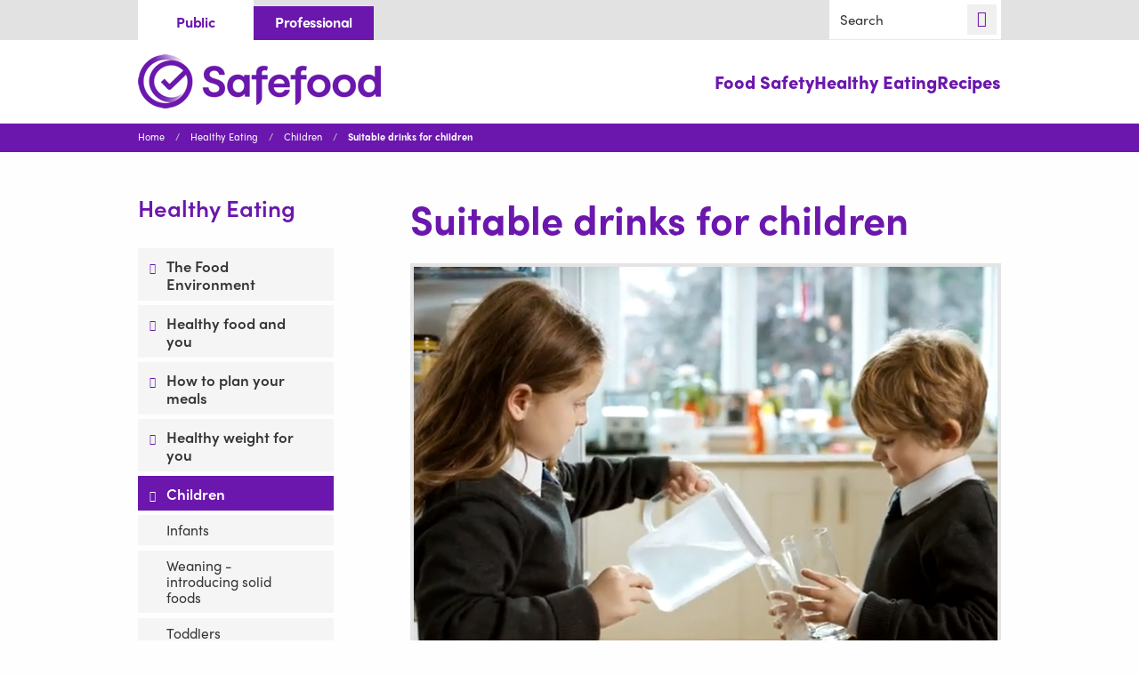

--- FILE ---
content_type: text/html
request_url: http://antibioticds.com/replacing-sugary-drinks-2.html
body_size: 11664
content:




<!doctype html>
<html class="no-js" lang="en" dir="ltr">
<!-- Added by HTTrack --><meta http-equiv="content-type" content="text/html;charset=utf-8" /><!-- /Added by HTTrack -->
<head>
  <meta charset="utf-8">
  <meta http-equiv="x-ua-compatible" content="ie=edge">
  <meta name="viewport" content="width=device-width, initial-scale=1.0">
  <title>Suitable drinks for children | safefood</title>
  <meta name="description" content="Why milk and water are the best drinks for children." />
  <meta name="keywords" content="what drinks are best for children, healthiest drinks for children, " />

    <script id="Cookiebot" src=https://consent.cookiebot.com/uc.js data-cbid="bbec2119-f334-4665-90fc-0fb48f27ba59" data-blockingmode="auto" type="text/javascript"></script>

  <!-- Google Tag Manager -->
  <script>
      (function (w, d, s, l, i) {
          w[l] = w[l] || []; w[l].push({
              'gtm.start':
                  new Date().getTime(), event: 'gtm.js'
          }); var f = d.getElementsByTagName(s)[0],
              j = d.createElement(s), dl = l != 'dataLayer' ? '&l=' + l : ''; j.async = true; j.src =
                  'https://www.googletagmanager.com/gtm.js?id=' + i + dl; f.parentNode.insertBefore(j, f);
      })(window, document, 'script', 'dataLayer', 'GTM-59MNQVW');
  </script>

  <!-- Canonical URL -->
  <link href="https://www.safefood.net/Healthy-Eating/Children/Replacing-sugary-drinks" rel="canonical" />
  <!-- Twitter -->
  <meta name="twitter:card" content="summary" />
  <meta name="twitter:url" content="/Healthy-Eating/Children/Replacing-sugary-drinks" />
  <meta name="twitter:title" content="Suitable drinks for children | safefood" />
  <meta name="twitter:site" content="@safefood_eu" />
  <meta name="twitter:description" content="Why milk and water are the best drinks for children." />
  <meta name="twitter:image" content="/getmedia/34570f63-6279-4b87-9ff2-96f14f8e9ee2/START_Drinks.jpg?width=958&amp;height=639&amp;ext=.jpg" />
  <!-- Open Graph -->
  <meta property="og:site_name" content="Safefood" />
  <meta property="og:url" content="/Healthy-Eating/Children/Replacing-sugary-drinks" />
  <meta property="og:title" content="Suitable drinks for children | safefood" />
  <meta property="og:description" content="Why milk and water are the best drinks for children." />
  <meta property="og:image" content="/getmedia/34570f63-6279-4b87-9ff2-96f14f8e9ee2/START_Drinks.jpg?width=958&amp;height=639&amp;ext=.jpg" />
  <meta property="fb:admins" content="Safefood" />
  <meta name="facebook-domain-verification" content="ha2nvfutczc617sz8o83i3mw75dezx" />
  <script src="https://ajax.googleapis.com/ajax/libs/jquery/3.4.1/jquery.min.js"></script>
  
  
  <link href="https://www.safefood.net/Kentico/Content/Widgets/RichText/froala_style.css" rel="stylesheet"/>
<link href="https://www.safefood.net/Content/Widgets/SlideshowWidget/SlideshowWidget.css" rel="stylesheet"/>
<link href="https://www.safefood.net/Content/Widgets/SlideshowWidget/swiper/css/swiper.css" rel="stylesheet"/>
<link href="https://www.safefood.net/Content/FormComponents/MediaLibraryUploader/MediaLibraryUploaderComponent.css" rel="stylesheet"/>
<link href="https://www.safefood.net/Content/FormSections/FormSections.css" rel="stylesheet"/>


  
  <link href="https://www.safefood.net/App_Themes/main/css/main.min.css?v=50" rel="stylesheet" />
  <link href="https://www.safefood.net/App_Themes/main/css/additional.min.css?v=50" rel="stylesheet" />
  <link rel="stylesheet" href="https://use.typekit.net/ilq4lrq.css">
  <link rel="icon" type="image/png" href="https://www.safefood.net/App_Themes/main/fav/favicon-48x48.png?v=50" sizes="48x48" />
  <link rel="icon" type="image/svg+xml" href="https://www.safefood.net/App_Themes/main/fav/favicon.svg?v=50" />
  <link rel="shortcut icon" href="https://www.safefood.net/App_Themes/main/fav/favicon.ico?v=50" />
  <link rel="apple-touch-icon" sizes="180x180" href="https://www.safefood.net/App_Themes/main/fav/apple-touch-icon.png?v=50" />
  <meta name="apple-mobile-web-app-title" content="Safefood" />
  <!-- Matomo -->
	<script>
		var _paq = window._paq = window._paq || [];
		/* tracker methods like "setCustomDimension" should be called before "trackPageView" */
		_paq.push(['trackPageView']);
		_paq.push(['enableLinkTracking']);
		(function() {
			var u="http://matomo.safefood.net/";
			_paq.push(['setTrackerUrl', u+'matomo.php']);
			_paq.push(['setSiteId', '1']);
			var d=document, g=d.createElement('script'), s=d.getElementsByTagName('script')[0];
			g.async=true; g.src=u+'matomo.js'; s.parentNode.insertBefore(g,s);
		})();
	</script>
	<!-- End Matomo Code -->
</head>

<body>
    <!-- Google Tag Manager (noscript) -->
    <noscript>
        <iframe src="https://www.googletagmanager.com/ns.html?id=GTM-59MNQVW"
                height="0" width="0" style="display:none;visibility:hidden" Title="GoogleTagManager"></iframe>
    </noscript>
    <!-- End Google Tag Manager (noscript) -->

    <a class="show-for-sr" href="#maincontent">Skip to content</a>

    <header class="wrapper-head">


        <!--utility nav-->
        <div class="wrapper-utility wrapper-utility--new">
            <div class="grid-container">
                <div class="grid-x grid-padding-x">
                    <div class="medium-5 align-self-middle cell">
                        <ul class="section-buttons">
                                    <li><a class="btn-public active" href="https://www.safefood.net/">Public</a></li>
                                    <li><a class="btn-prof" href="https://www.safefood.net/professional">Professional</a></li>

                        </ul>
                    </div>
                    <div class="medium-7 hide-for-small-only cell">
                        <ul class="menu simple align-right horizontal">
                            <li class="show-for-small-only"><a href="#">Accessibility</a></li>
                                <li>
                                    <ul class="menu simple links horizontal">
                                    </ul>
                                </li>

                            <li class="hide-for-small-only form-search">
                                <div class="input-group">
                                    <label for="searchInput" class="show-for-sr">Search website</label>
                                    <input id="searchInput" class="input-group-field" placeholder="Search" type="text">
                                    <input id="pro" type="hidden" value="0" />
                                    <div class="input-group-button">
                                        <a class="button" id="mainSearch" href="javascript:void(0);">
                                            <span class="szicon-zsearch"></span>
                                            <span class="show-for-sr">Search Site</span>
                                        </a>
                                    </div>
                                </div>
                            </li>
                        </ul>
                    </div>
                </div>
            </div>
        </div>

        <!--main nav-->
        <div class="wrapper-primary ">
            <div class="grid-container">
                <div class="grid-x grid-padding-x">
                    <div class="small-5 medium-3 large-4 cell">

                        <a class="logo" href="https://www.safefood.net/">
                                <img alt="Safefood logo" src="https://www.safefood.net/App_Themes/main/img/layout/logo.png" />
                            <span class="show-for-sr">Home</span>
                        </a>
                    </div>
                    <div class="small-7 medium-9 large-8 align-self-middle cell">
                        <ul class="menu simple horizontal align-right hide-for-small-only">
                                        <li><a title="Food Safety" href="https://www.safefood.net/food-safety" class="">Food Safety</a></li>
                                        <li><a title="Healthy Eating" href="https://www.safefood.net/healthy-eating" class="">Healthy Eating</a></li>
                                        <li><a title="Recipes" href="https://www.safefood.net/recipes" class="">Recipes</a></li>
                        </ul>
                        <a aria-label="Mobile Navigation Toggle" id="cmdMobileNav" class="hamburger hamburger--elastic float-right show-for-small-only">
                            <span class="hamburger-box">
                                <span class="hamburger-inner"></span>
                                <span class="show-for-sr">Toggle Navigation</span>
                            </span>
                        </a>
                    </div>
                </div>
            </div>
        </div>


        <!--subnav-->

<!--Mobile subnav-->
<div class="wrapper-sub-strip show-for-small-only " style="min-height:60px!important;">
  <div class="grid-container">
    <div class="grid-x grid-padding-x">
      <div class="medium-4 cell">
          <h1 class="title animated fadeIn"><a style="color:#fff;" href="https://www.safefood.net/healthy-eating">Healthy Eating</a></h1>
                  <a id="cmdMobileFilters" href="javascript:;" class="show-for-small-only cmd-mob-filters">More options <span class="szicon-caret-down"></span></a>
      </div>
<div class="medium-8 align-self-middle cell"><ul id="pnlPageCategories" class="menu nav-submob simple horizontal align-right animated fadeIn"><li ><a  data-sub="true" href="javascript:;" >The Food Environment</a><ul><li ><a  href="https://www.safefood.net/healthy-eating/food-environment/understanding-food-environment">What is the Food Environment?</a></li><li ><a  href="https://www.safefood.net/healthy-eating/food-environment/swamped-unhealthy-food">More unhealthy food than healthy options</a></li><li ><a  href="https://www.safefood.net/healthy-eating/food-environment/how-fooled">How the food industry pushes unhealthy food</a></li><li ><a  href="https://www.safefood.net/healthy-eating/food-environment/why-healthy-food-matters">Why does healthy food matter?</a></li></ul></li><li ><a  data-sub="true" href="javascript:;" >Healthy food and you</a><ul><li ><a  href="https://www.safefood.net/heathy-food/what-it-means">What does healthy food mean?</a></li><li ><a  href="https://www.safefood.net/how-to/kitchen-skills">How to improve your kitchen skills</a></li><li ><a  href="https://www.safefood.net/healthy-eating/kitchen-stores">What food to store in your cupboard</a></li><li ><a  href="https://www.safefood.net/how-to/healthy-shopping">How to shop for a healthy diet</a></li><li ><a  href="https://www.safefood.net/healthy-eating/healthy-food-and-you/cooking">How to cook for a healthy diet </a></li><li ><a  href="https://www.safefood.net/how-to/student-guide">Kitchen guide for students</a></li><li ><a  href="https://www.safefood.net/how-to/nutrition-labels">How to read nutrition labels</a></li><li ><a  href="https://www.safefood.net/healthy-eating/drinks">Drinks</a></li><li ><a  href="https://www.safefood.net/healthy-eating/healthy-food-and-you/sugary-drinks-checker">Sugary drinks checker</a></li><li ><a  href="https://www.safefood.net/healthy-eating/energy-drinks-checker">Energy drinks checker</a></li></ul></li><li ><a  data-sub="true" href="javascript:;" >How to plan your meals</a><ul><li ><a  href="https://www.safefood.net/how-to/meal-plan">How to make a weekly meal plan</a></li><li ><a  href="https://www.safefood.net/healthy-eating/how-to-plan-your-meals/healthy-meal-ideas">Healthy meal ideas</a></li><li ><a  href="https://www.safefood.net/how-to/batch-cooking">How to plan ahead with batch cooking</a></li><li ><a  href="https://www.safefood.net/healthy-eating/how-to-plan-your-meals/slow-cooker-recipes">How to adapt recipes for a slow cooker</a></li><li ><a  href="https://www.safefood.net/how-to/vegetarian-diet">Essential nutrients for plant-based diets </a></li><li ><a  href="https://www.safefood.net/healthy-snack">What is a healthy snack?</a></li><li ><a  href="https://www.safefood.net/eating-out">How to eat out healthily</a></li><li ><a  href="https://www.safefood.net/healthy-eating/vegetarian-meat-alternatives">Choosing vegetarian meat substitutes</a></li><li ><a  href="https://www.safefood.net/healthy-food/dairy-alts">How to choose the best alternative to dairy products </a></li></ul></li><li ><a  data-sub="true" href="javascript:;" >Healthy weight for you</a><ul><li ><a  href="https://www.safefood.net/healthy-eating/healthy-weight-for-you-(1)/weight-loss-programme-(1)">Weight Loss Programme</a></li><li ><a  href="https://www.safefood.net/weight-loss">Healthy way to lose weight</a></li><li ><a  href="https://www.safefood.net/healthy-eating/healthy-weight-for-you-(1)/food-cravings">Food cravings and how to manage them</a></li><li ><a  href="https://www.safefood.net/bmi-calculator">BMI calculator</a></li></ul></li><li class="is-active"><a  data-sub="true" href="javascript:;" class="is-active">Children</a><ul><li ><a  href="https://www.safefood.net/healthy-eating/children/infants">Infants</a></li><li ><a  href="https://www.safefood.net/healthy-eating/children/how-to-start-weaning">Weaning - introducing solid foods</a></li><li ><a  href="https://www.safefood.net/healthy-eating/children/toddlers">Toddlers</a></li><li ><a  href="https://www.safefood.net/healthy-eating/children/school-children">School children</a></li><li ><a  href="https://www.safefood.net/healthy-eating/children/school-lunchboxes">School lunchboxes</a></li><li ><a  href="https://www.safefood.net/healthy-eating/children/fussy-eaters">Fussy eaters</a></li><li ><a class="is-active" href="https://www.safefood.net/healthy-eating/children/replacing-sugary-drinks">Suitable drinks for children</a></li><li ><a  href="https://www.safefood.net/healthy-eating/children/teenagers">Teenagers</a></li><li ><a  href="https://www.safefood.net/healthy-eating/children/nutrition-for-sporty-teens">Healthy food for sports</a></li></ul></li><li ><a  data-sub="true" href="javascript:;" >How to plan family meals</a><ul><li ><a  href="https://www.safefood.net/family-health/eating-as-family">Eating as a family</a></li><li ><a  href="https://www.safefood.net/family-health/kids-portion-sizes">Children's portion sizes</a></li><li ><a  href="https://www.safefood.net/family-health/kids-breakfast">Breakfast with children</a></li><li ><a  href="https://www.safefood.net/family-health/healthy-lunch">Healthy lunch ideas</a></li><li ><a  href="https://www.safefood.net/family-health/kids-snacks">Healthy snacks for children</a></li><li ><a  href="https://www.safefood.net/family-health/healthy-dinner">Healthy dinner ideas</a></li><li ><a  href="https://www.safefood.net/family-health/more-fruit-veg">Eating more fruit and veg</a></li><li ><a  href="https://www.safefood.net/family-health/treats">Let's go easy on the treats</a></li></ul></li><li ><a  data-sub="true" href="javascript:;" >Food and physical health</a><ul><li ><a  href="https://www.safefood.net/healthy-eating/food-and-physical-health/pregnancy">Safe and healthy food during pregnancy</a></li><li ><a  href="https://www.safefood.net/healthy-eating/food-and-physical-health/older-adults">Eating well as you grow older </a></li><li ><a  href="https://www.safefood.net/healthy-eating/vitamin-d">Do you need to take a vitamin D supplement?</a></li><li ><a  href="https://www.safefood.net/healthy-eating/food-and-physical-health/facts-about-aspartame">What you need to know about Aspartame</a></li><li ><a  href="https://www.safefood.net/healthy-eating/salt">Salt and heart health</a></li><li ><a  href="https://www.safefood.net/healthy-eating/fibre">Why your body needs fibre</a></li><li ><a  href="https://www.safefood.net/healthy-eating/supplements">Food supplements</a></li><li ><a  href="https://www.safefood.net/healthy-eating/medical-conditions">Medical conditions</a></li></ul></li><li ><a  data-sub="true" href="javascript:;" >The Food Pyramid</a><ul><li ><a  href="https://www.safefood.net/healthy-eating/guidelines/food-pyramid">What is the Food Pyramid?</a></li><li ><a  href="https://www.safefood.net/healthy-eating/fruit-vegetables">Vegetables, salad and fruit </a></li><li ><a  href="https://www.safefood.net/healthy-eating/guidelines/food-pyramid-cereal">Cereal and breads, potatoes, pasta and rice</a></li><li ><a  href="https://www.safefood.net/healthy-eating/dairy">Milk, yogurt and cheese</a></li><li ><a  href="https://www.safefood.net/healthy-eating/meats">Meat, poultry, fish, eggs, beans and nuts</a></li><li ><a  href="https://www.safefood.net/healthy-eating/fats">Fats, spreads and oils</a></li><li ><a  href="https://www.safefood.net/healthy-eating/junk-food">Treat foods</a></li></ul></li><li ><a  data-sub="true" href="javascript:;" >The Children's Food Pyramid</a><ul><li ><a  href="https://www.safefood.net/healthy-eating/guidelines/children">About the Children's Food Pyramid</a></li><li ><a  href="https://www.safefood.net/healthy-eating/guidelines/children-cereals">Cereals and breads, potatoes, pasta and rice</a></li><li ><a  href="https://www.safefood.net/healthy-eating/guidelines/children-vegetables">Vegetables, salad and fruit </a></li><li ><a  href="https://www.safefood.net/healthy-eating/guidelines/children-dairy">Milk, yoghurt and cheese</a></li><li ><a  href="https://www.safefood.net/healthy-eating/guidelines/children-meat">Meat, poultry, fish, eggs, beans and nuts</a></li><li ><a  href="https://www.safefood.net/healthy-eating/guidelines/children-fats">Fats, spreads and oils</a></li><li ><a  href="https://www.safefood.net/healthy-eating/guidelines/children-top-shelf">Top shelf treats</a></li></ul></li><li ><a  data-sub="true" href="javascript:;" >The Food Pyramid for Older People</a><ul><li ><a  href="https://www.safefood.net/healthy-eating/the-food-pyramid-for-over-65s/vegetables">Vegetables, salad and fruit</a></li><li ><a  href="https://www.safefood.net/healthy-eating/the-food-pyramid-for-over-65s/cereals">Wholemeal cereals and breads, potatoes, pasta and rice</a></li><li ><a  href="https://www.safefood.net/healthy-eating/the-food-pyramid-for-over-65s/dairy">Milk, yogurt and cheese</a></li><li ><a  href="https://www.safefood.net/healthy-eating/the-food-pyramid-for-over-65s/protein">Meat, poultry, fish, eggs, beans and nuts</a></li><li ><a  href="https://www.safefood.net/healthy-eating/the-food-pyramid-for-over-65s/fats">Fats, spreads and oils</a></li><li ><a  href="https://www.safefood.net/healthy-eating/the-food-pyramid-for-over-65s/top-shelf">Top shelf</a></li><li ><a  href="https://www.safefood.net/healthy-eating/the-food-pyramid-for-over-65s/fluids">Fluids</a></li><li ><a  href="https://www.safefood.net/healthy-eating/the-food-pyramid-for-over-65s/alcohol">Alcohol</a></li><li ><a  href="https://www.safefood.net/healthy-eating/the-food-pyramid-for-over-65s/vitamin-d">Vitamin D</a></li></ul></li><li ><a  data-sub="true" href="javascript:;" >The Eatwell Guide</a><ul><li ><a  href="https://www.safefood.net/healthy-eating/guidelines/eatwell-guide">About the Eatwell Guide</a></li><li ><a  href="https://www.safefood.net/healthy-eating/guidelines/eatwell-guide-fruit-veg">Fruit and vegetables</a></li><li ><a  href="https://www.safefood.net/healthy-eating/guidelines/eatwell-guide-carbs">Potatoes, bread, rice, pasta and other starchy carbohydrates</a></li><li ><a  href="https://www.safefood.net/healthy-eating/guidelines/eatwell-guide-protein">Beans, pulses, fish, eggs, meat and other proteins</a></li><li ><a  href="https://www.safefood.net/healthy-eating/guidelines/eatwell-guide-dairy">Milk, yoghurt, cheese and plant-based alternatives</a></li><li ><a  href="https://www.safefood.net/healthy-eating/guidelines/eatwell-guide-oil">Oil and spreads</a></li></ul></li></ul></div>    </div>
  </div>
</div>


    </header>

        <div class="top-margin"></div>






    

<main id="maincontent" class="animated fadeIn">


  <!--breadcrumb wysi-->
  <!--Breadcrumb Layout-->
<div class="wrapper-sub-title ">
	<div class="grid-container">
		<div class="grid-x grid-padding-x">
			<div class="medium-12 cell">
				<nav aria-label="You are here:" role="navigation">
					<ul class="breadcrumbs">
						<li><a href="https://www.safefood.net/">Home</a></li>
<li><a href="https://www.safefood.net/healthy-eating" title="Healthy Eating">Healthy Eating</a></li><li><a href="https://www.safefood.net/parenting" title="Children">Children</a></li><li><span class="show-for-sr">Current: </span> Suitable drinks for children</li>						
					</ul>
				</nav>
			</div>
		</div>
	</div>
</div>





  <!--Banner widget area-->
  

    <div>
        
    </div>

  <div class="wrapper-section ">

    <div class="grid-container animated fadeIn">
      <div class="grid-x grid-padding-x">
          <aside class="medium-4 large-3 cell">

            <!--sub navigation -->
            
	<h2 class="inner-title hide-for-small-only">Healthy Eating</h2>	



<!--sub navigation-->
<nav aria-label="Page Sub Navigation" class="sub-nav-container">
<ul class="no-bullet nav-submenu">
<li ><a  data-sub="true" href="javascript:;">The Food Environment</a><ul><li ><a  href="https://www.safefood.net/healthy-eating/food-environment/understanding-food-environment">What is the Food Environment?</a></li><li ><a  href="https://www.safefood.net/healthy-eating/food-environment/swamped-unhealthy-food">More unhealthy food than healthy options</a></li><li ><a  href="https://www.safefood.net/healthy-eating/food-environment/how-fooled">How the food industry pushes unhealthy food</a></li><li ><a  href="https://www.safefood.net/healthy-eating/food-environment/why-healthy-food-matters">Why does healthy food matter?</a></li></ul></li>
<li ><a  data-sub="true" href="javascript:;">Healthy food and you</a><ul><li ><a  href="https://www.safefood.net/heathy-food/what-it-means">What does healthy food mean?</a></li><li ><a  href="https://www.safefood.net/how-to/kitchen-skills">How to improve your kitchen skills</a></li><li ><a  href="https://www.safefood.net/healthy-eating/kitchen-stores">What food to store in your cupboard</a></li><li ><a  href="https://www.safefood.net/how-to/healthy-shopping">How to shop for a healthy diet</a></li><li ><a  href="https://www.safefood.net/healthy-eating/healthy-food-and-you/cooking">How to cook for a healthy diet </a></li><li ><a  href="https://www.safefood.net/how-to/student-guide">Kitchen guide for students</a></li><li ><a  href="https://www.safefood.net/how-to/nutrition-labels">How to read nutrition labels</a></li><li ><a  href="https://www.safefood.net/healthy-eating/drinks">Drinks</a></li><li ><a  href="https://www.safefood.net/healthy-eating/healthy-food-and-you/sugary-drinks-checker">Sugary drinks checker</a></li><li ><a  href="https://www.safefood.net/healthy-eating/energy-drinks-checker">Energy drinks checker</a></li></ul></li>
<li ><a  data-sub="true" href="javascript:;">How to plan your meals</a><ul><li ><a  href="https://www.safefood.net/how-to/meal-plan">How to make a weekly meal plan</a></li><li ><a  href="https://www.safefood.net/healthy-eating/how-to-plan-your-meals/healthy-meal-ideas">Healthy meal ideas</a></li><li ><a  href="https://www.safefood.net/how-to/batch-cooking">How to plan ahead with batch cooking</a></li><li ><a  href="https://www.safefood.net/healthy-eating/how-to-plan-your-meals/slow-cooker-recipes">How to adapt recipes for a slow cooker</a></li><li ><a  href="https://www.safefood.net/how-to/vegetarian-diet">Essential nutrients for plant-based diets </a></li><li ><a  href="https://www.safefood.net/healthy-snack">What is a healthy snack?</a></li><li ><a  href="https://www.safefood.net/eating-out">How to eat out healthily</a></li><li ><a  href="https://www.safefood.net/healthy-eating/vegetarian-meat-alternatives">Choosing vegetarian meat substitutes</a></li><li ><a  href="https://www.safefood.net/healthy-food/dairy-alts">How to choose the best alternative to dairy products </a></li></ul></li>
<li ><a  data-sub="true" href="javascript:;">Healthy weight for you</a><ul><li ><a  href="https://www.safefood.net/healthy-weight-for-you/Home">Weight Loss Programme</a></li><li ><a  href="https://www.safefood.net/weight-loss">Healthy way to lose weight</a></li><li ><a  href="https://www.safefood.net/healthy-eating/healthy-weight-for-you-(1)/food-cravings">Food cravings and how to manage them</a></li><li ><a  href="https://www.safefood.net/bmi-calculator">BMI calculator</a></li></ul></li>
<li class="is-active test"><a  data-sub="true" href="javascript:;"class="is-active test">Children</a><ul><li ><a  href="https://www.safefood.net/healthy-eating/children/infants">Infants</a></li><li ><a  href="https://www.safefood.net/healthy-eating/children/how-to-start-weaning">Weaning - introducing solid foods</a></li><li ><a  href="https://www.safefood.net/healthy-eating/children/toddlers">Toddlers</a></li><li ><a  href="https://www.safefood.net/healthy-eating/children/school-children">School children</a></li><li ><a  href="https://www.safefood.net/healthy-eating/children/school-lunchboxes">School lunchboxes</a></li><li ><a  href="https://www.safefood.net/healthy-eating/children/fussy-eaters">Fussy eaters</a></li><li ><a class="is-active test" href="https://www.safefood.net/healthy-eating/children/replacing-sugary-drinks">Suitable drinks for children</a></li><li ><a  href="https://www.safefood.net/healthy-eating/children/teenagers">Teenagers</a></li><li ><a  href="https://www.safefood.net/healthy-eating/children/nutrition-for-sporty-teens">Healthy food for sports</a></li></ul></li>
<li ><a  data-sub="true" href="javascript:;">How to plan family meals</a><ul><li ><a  href="https://www.safefood.net/family-health/eating-as-family">Eating as a family</a></li><li ><a  href="https://www.safefood.net/family-health/kids-portion-sizes">Children's portion sizes</a></li><li ><a  href="https://www.safefood.net/family-health/kids-breakfast">Breakfast with children</a></li><li ><a  href="https://www.safefood.net/family-health/healthy-lunch">Healthy lunch ideas</a></li><li ><a  href="https://www.safefood.net/family-health/kids-snacks">Healthy snacks for children</a></li><li ><a  href="https://www.safefood.net/family-health/healthy-dinner">Healthy dinner ideas</a></li><li ><a  href="https://www.safefood.net/family-health/more-fruit-veg">Eating more fruit and veg</a></li><li ><a  href="https://www.safefood.net/family-health/treats">Let's go easy on the treats</a></li></ul></li>
<li ><a  data-sub="true" href="javascript:;">Food and physical health</a><ul><li ><a  href="https://www.safefood.net/healthy-eating/food-and-physical-health/pregnancy">Safe and healthy food during pregnancy</a></li><li ><a  href="https://www.safefood.net/healthy-eating/food-and-physical-health/older-adults">Eating well as you grow older </a></li><li ><a  href="https://www.safefood.net/healthy-eating/vitamin-d">Do you need to take a vitamin D supplement?</a></li><li ><a  href="https://www.safefood.net/healthy-eating/food-and-physical-health/facts-about-aspartame">What you need to know about Aspartame</a></li><li ><a  href="https://www.safefood.net/healthy-eating/salt">Salt and heart health</a></li><li ><a  href="https://www.safefood.net/healthy-eating/fibre">Why your body needs fibre</a></li><li ><a  href="https://www.safefood.net/healthy-eating/supplements">Food supplements</a></li><li ><a  href="https://www.safefood.net/healthy-eating/medical-conditions">Medical conditions</a></li></ul></li>
<li ><a  data-sub="true" href="javascript:;">The Food Pyramid</a><ul><li ><a  href="https://www.safefood.net/healthy-eating/guidelines/food-pyramid">What is the Food Pyramid?</a></li><li ><a  href="https://www.safefood.net/healthy-eating/fruit-vegetables">Vegetables, salad and fruit </a></li><li ><a  href="https://www.safefood.net/healthy-eating/guidelines/food-pyramid-cereal">Cereal and breads, potatoes, pasta and rice</a></li><li ><a  href="https://www.safefood.net/healthy-eating/dairy">Milk, yogurt and cheese</a></li><li ><a  href="https://www.safefood.net/healthy-eating/meats">Meat, poultry, fish, eggs, beans and nuts</a></li><li ><a  href="https://www.safefood.net/healthy-eating/fats">Fats, spreads and oils</a></li><li ><a  href="https://www.safefood.net/healthy-eating/junk-food">Treat foods</a></li></ul></li>
<li ><a  data-sub="true" href="javascript:;">The Children's Food Pyramid</a><ul><li ><a  href="https://www.safefood.net/healthy-eating/guidelines/children">About the Children's Food Pyramid</a></li><li ><a  href="https://www.safefood.net/healthy-eating/guidelines/children-cereals">Cereals and breads, potatoes, pasta and rice</a></li><li ><a  href="https://www.safefood.net/healthy-eating/guidelines/children-vegetables">Vegetables, salad and fruit </a></li><li ><a  href="https://www.safefood.net/healthy-eating/guidelines/children-dairy">Milk, yoghurt and cheese</a></li><li ><a  href="https://www.safefood.net/healthy-eating/guidelines/children-meat">Meat, poultry, fish, eggs, beans and nuts</a></li><li ><a  href="https://www.safefood.net/healthy-eating/guidelines/children-fats">Fats, spreads and oils</a></li><li ><a  href="https://www.safefood.net/healthy-eating/guidelines/children-top-shelf">Top shelf treats</a></li></ul></li>
<li ><a  data-sub="true" href="javascript:;">The Food Pyramid for Older People</a><ul><li ><a  href="https://www.safefood.net/healthy-eating/the-food-pyramid-for-over-65s/vegetables">Vegetables, salad and fruit</a></li><li ><a  href="https://www.safefood.net/healthy-eating/the-food-pyramid-for-over-65s/cereals">Wholemeal cereals and breads, potatoes, pasta and rice</a></li><li ><a  href="https://www.safefood.net/healthy-eating/the-food-pyramid-for-over-65s/dairy">Milk, yogurt and cheese</a></li><li ><a  href="https://www.safefood.net/healthy-eating/the-food-pyramid-for-over-65s/protein">Meat, poultry, fish, eggs, beans and nuts</a></li><li ><a  href="https://www.safefood.net/healthy-eating/the-food-pyramid-for-over-65s/fats">Fats, spreads and oils</a></li><li ><a  href="https://www.safefood.net/healthy-eating/the-food-pyramid-for-over-65s/top-shelf">Top shelf</a></li><li ><a  href="https://www.safefood.net/healthy-eating/the-food-pyramid-for-over-65s/fluids">Fluids</a></li><li ><a  href="https://www.safefood.net/healthy-eating/the-food-pyramid-for-over-65s/alcohol">Alcohol</a></li><li ><a  href="https://www.safefood.net/healthy-eating/the-food-pyramid-for-over-65s/vitamin-d">Vitamin D</a></li></ul></li>
<li ><a  data-sub="true" href="javascript:;">The Eatwell Guide</a><ul><li ><a  href="https://www.safefood.net/healthy-eating/guidelines/eatwell-guide">About the Eatwell Guide</a></li><li ><a  href="https://www.safefood.net/healthy-eating/guidelines/eatwell-guide-fruit-veg">Fruit and vegetables</a></li><li ><a  href="https://www.safefood.net/healthy-eating/guidelines/eatwell-guide-carbs">Potatoes, bread, rice, pasta and other starchy carbohydrates</a></li><li ><a  href="https://www.safefood.net/healthy-eating/guidelines/eatwell-guide-protein">Beans, pulses, fish, eggs, meat and other proteins</a></li><li ><a  href="https://www.safefood.net/healthy-eating/guidelines/eatwell-guide-dairy">Milk, yoghurt, cheese and plant-based alternatives</a></li><li ><a  href="https://www.safefood.net/healthy-eating/guidelines/eatwell-guide-oil">Oil and spreads</a></li></ul></li>
</ul>
</nav>








          </aside>
        <div class="medium-8 large-9 cell">
          <div class="padding-article">
              <!--main article-->
              <article class="wysiwyg">

                <h1>Suitable drinks for children</h1>

                  <figure>
                      <img class="full" title="Two children pouring water into glasses" src="https://www.safefood.net/getmedia/34570f63-6279-4b87-9ff2-96f14f8e9ee2/START_Drinks.jpg?w=958&amp;h=639&amp;ext=.jpg&amp;width=1360&amp;resizemode=force" />
                  </figure>

                <ul class="menu article-options simple horizontal show-for-large">
                  <li>
                    <a href="javascript:window.print();"><span class="szicon-print"></span> Print</a>
                  </li>
                </ul>

                <hr />

                <div class="lead"><p>Plain water and milk are the most suitable drinks for children.</p>
</div>
                <p>Children should only consume unsweetened fruit juice with meals, and ideally it should be diluted, with one part juice to ten parts water.</p>

<h3>The best drinks for every day</h3>

<ul>
	<li>Milk</li>
	<li>Plain water</li>
</ul>

<p>Plain water and milk are the best choice at any time.</p>

<h3>Drinks to have occasionally</h3>

<ul>
	<li>Unsweetened fruit juice (fruit juice from concentrate is suitable also if it does not contain added sugar)</li>
	<li>Flavoured milk or yoghurt drinks - Compare brands and choose those that are lower in sugar</li>
	<li>Diluted sugar-free squash</li>
	<li>Smoothies - homemade smoothies using whole fruit are best</li>
	<li>Fruit juice drink (unsweetened) Limit to a small glass once a day. It&rsquo;s best to have it at mealtimes.</li>
</ul>

<h3>Avoid these drinks</h3>

<ul>
	<li>Fruit juice drink (sweetened)</li>
	<li>Fizzy drinks (including diet versions)</li>
	<li>Energy drinks</li>
</ul>

<p>They don&rsquo;t provide important nutrients, and they&rsquo;re not good for your children&rsquo;s teeth.</p>

<p>If choosing other drinks read the label to check the sugar level, ideally choose no added or low-sugar options.&nbsp;If you are unsure about whether a drink contains added sugar, check the ingredients list. Less common terms for sugar that may appear on the ingredients list are sucrose, fructose, glucose, maltose, dextrose and syrup.</p>

<p>Find out more about <a href="https://www.safefood.net/Healthy-Eating/How-to/Reading-food-labels">what to look out for on food and drinks labels</a>.</p>

<h3>Tips on how to cut down on sugary drinks</h3>

<ol>
	<li>If your family loves soft drinks or other sweetened drinks, reduce them gradually.</li>
	<li>Start by adding plenty of water to cordials and squashes.</li>
	<li>Add extra water each time to squashes and cordials to reduce your child&rsquo;s taste for sweetness.</li>
	<li>Keep sweetened drinks for the weekend.</li>
	<li>Make water freely available between meals.</li>
	<li>Water is tastier when it&rsquo;s cold: put a jug of water in the fridge</li>
	<li>Add a slice of lime, lemon or orange to give it flavour and colour.</li>
	<li>Make it fun, use colourful cups and straws</li>
</ol>



                <hr />

              </article>



<!--Sugary Widget-->
<a name="drinktype"></a>
<div class="content-sugary-widget">	

	<div class="grid-x grid-padding-x">
		<div class="medium-6 cell">
			<p class="widget-title">Compare drinks</p>
			<p class="widget-sub-title">Use our checker to see the sugar content</p>
		</div>
		<div class="medium-6 text-center medium-text-right cell">
			<img class="top-img" alt="Image of drinks bottles" src="https://www.safefood.net/getmedia/b4cf6277-b1d0-4814-a5d7-927631a64d9b/widget-drinks.png?width=300&amp;resizemode=force" />
		</div>
	</div>

	<div class="grid-x grid-padding-x">
		<div class="medium-12 cell">
			<p>This is based on our <a target="_blank" href="https://www.safefood.net/getmedia/ccdf3c0e-53b3-4859-8070-d7776aa56430/2562-C-safefood-Sugary-Drinks-Poster-21-D3.pdf">sugar poster</a></p>
		</div>
	</div>

	<!--select options-->
	<div class="grid-x grid-padding-x">
		<div class="medium-6 cell">
			<label for="ddlWidgetDrink">Choose your drink type</label>
				<select id="ddlWidgetDrink">
					<option value="">Please select</option>
						<option value="159" >Fizzy drinks (Diet)</option>
						<option value="158" >Fizzy drinks (Regular)</option>
						<option value="164" >Fruit juice drinks (Sweetened)</option>
						<option value="161" >High fruit squashes  or cordials</option>
						<option value="165" >No added sugar squashes or cordials</option>
						<option value="163" >Ready to drink  fruit juice drinks</option>
						<option value="162" >Regular squashes or cordials</option>
						<option value="160" >Smoothies</option>
						<option value="166" >Unsweetened fruit juices</option>
				</select>
		</div>
		<div class="medium-6 cell hide" id="divDrinkBrand">			
			
				<label for="ddlWidgetBrand">Choose a brand</label>
				<select id="ddlWidgetBrand">
					<option>Please select</option>
				</select>
			
		</div>
	</div>

	<button id="cmdWidgetShow" type="button" class="btn btn--white">Show Me</button>
	
	<!--hidden display panel-->
	<div id="cmdWidgetPanel" class="display-panel" >

		<!--Facts title-->
		<div class="grid-x grid-padding-x">
			<div class="medium-12 cell">
				<p class="widget-label">The facts about your drink</p>
			</div>
		</div>

		<!--Facts boxes-->

		<!--Compare table-->
		<div class="grid-x grid-padding-x">
			<div class="medium-12 cell">


			</div>
		</div>

		<!--base info-->
		<div class="grid-x grid-padding-x widget-base-info">
			<div class="medium-9 align-self-middle cell">
				<p class="base-title">Always Check the Label for Sugar Content.</p>
				<p>We recommend water and milk as the best drinks for all ages.</p>
				<p>Here’s a link to our <a target="_blank" href="https://www.safefood.net/getmedia/ccdf3c0e-53b3-4859-8070-d7776aa56430/2562-C-safefood-Sugary-Drinks-Poster-21-D3.pdf">infographic about sugary drinks.</a></p>
			</div>
			<div class="medium-3 hide-for-small-only text-right cell">
				<img alt="Milk and water image" src="https://www.safefood.net/getmedia/9d23f4b0-9bad-42e5-9c84-1b5d22feb745/widget-drinks-base.png?width=300&amp;resizemode=force" />
			</div>
		</div>

	</div>

</div>




    <div>
        
    </div>              <!--Related pages-->
	<p><strong>Related pages</strong></p>
	<div class="grid-x small-up-1 medium-up-2 large-up-3">
	
			<div class="cell">
				<a class="card-page" href="https://www.safefood.net/healthy-eating/family-health/activity">
					<span class="img defer-img" data-src="https://www.safefood.net/getmedia/fd6bf7db-033b-4083-b70b-73176b301bce/hide-and-seek.jpg?w=1200&amp;h=675&amp;ext=.jpg&amp;width=400&amp;resizemode=force"></span>
					<span class="content">
						<span class="title">Being more active</span>
						<!--<span class="summary"><p>Being active is good for everyone&#39;s health and a great way to spend time together as a family.</p>
</span>-->
					</span>
				</a>
			</div>
			<div class="cell">
				<a class="card-page" href="https://www.safefood.net/healthy-eating/family-health/sleep">
					<span class="img defer-img" data-src="https://www.safefood.net/getmedia/4a7ef4c4-b4cb-4683-b559-741530806090/sleep.jpg?w=2000&amp;h=1335&amp;ext=.jpg&amp;width=400&amp;resizemode=force"></span>
					<span class="content">
						<span class="title">Healthy routines start with sleep</span>
						<!--<span class="summary"><p><strong>Children need sleep to help them grow and develop healthily.</strong></p>
</span>-->
					</span>
				</a>
			</div>
			<div class="cell">
				<a class="card-page" href="https://www.safefood.net/healthy-eating/how-to-plan-family-meals/healthy-snack-ideas">
					<span class="img defer-img" data-src="https://www.safefood.net/getmedia/75a074b0-5da3-44d5-b41d-08b177925b8a/healthy-snack.jpg?w=1200&amp;h=675&amp;ext=.jpg&amp;width=400&amp;resizemode=force"></span>
					<span class="content">
						<span class="title">Healthy snacks for children</span>
						<!--<span class="summary"><p><strong>Keep their hunger at bay with these healthy snack ideas</strong></p>
</span>-->
					</span>
				</a>
			</div>

	</div>
            <br />

          </div>

        </div>

      </div>
    </div>

  </div>


</main>

<script type="text/javascript">
        $(document).ready(function () {

					var pageData = '';
          var breadcrumb = '';
					var lastreviewed = '';
					var maincontent = '';
					var primaryimage = 'https://www.safefood.net/getmedia/34570f63-6279-4b87-9ff2-96f14f8e9ee2/START_Drinks.jpg?width=958&amp;height=639&amp;ext=.jpg';
					var relatedlink = '';
					var significantlink = '';
          var speakable = '';
          var reviewedby = '';
					var specialty = '';
					var audience = '';
					var author = '';
					var copyrightholder = '';
					var copyrightnotice = '';
					var copyrightyear = '';
					var datemodified = '01/01/0001 00:00:00';
					var headline = 'Suitable drinks for children | safefood';
					var inlanguage = 'en';
					var keywords = 'what drinks are best for children, healthiest drinks for children, ';
					var spatialcoverage = '';
					var video = '';

          pageData += '<script type="application/ld+json">';
          pageData += '{';
          pageData += '"@context" : "http://schema.org/",';
					pageData += ' "@type" : "WebPage",';
					//pageData += '"breadcrumb" : "' + breadcrumb + '",';
					//pageData += '"lastReviewed" : "' + lastreviewed + '",';
					//pageData += '"mainContentOfPage" : "' + maincontent + '",';
					//pageData += '"primaryImageOfPage" : "' + primaryimage + '",';
     //     pageData += '"relatedLink" : "' + relatedlink + '",';
     //     pageData += '"reviewedBy" : "' + reviewedby + '",';
					//pageData += '"significantLink" : "' + significantlink + '",';
					//pageData += '"speakable" : "' + speakable + '",';
					//pageData += '"specialty" : "' + specialty + '",';
					//pageData += '"audience" : "' + audience + '",';
					//pageData += '"author" : "' + author + '",';
					//pageData += '"copyrightHolder" : "' + copyrightholder + '",';
					//pageData += '"copyrightNotice" : "' + copyrightnotice + '",';
					//pageData += '"copyrightYear" : "' + copyrightyear + '",';
					pageData += '"dateModified" : "' + datemodified + '",';
					pageData += '"headline" : "' + headline + '",';
					pageData += '"inLanguage" : "' + inlanguage + '",';
					pageData += '"keywords" : "' + keywords + '"';
					//pageData += '"spatialCoverage" : "' + spatialcoverage + '",';
          //pageData += '"video" : "' + video + '",';
          pageData += '}';
          pageData += '<//script>';


          $('body').append(pageData);
  })
</script>



        <!--Newsletter Section-->
    <div class="wrapper-newsletter wrapper-newsletter--White">
        <div class="grid-container">
            <div class="grid-x grid-padding-x">
                <div class="medium-3 align-self-middle cell">
                    <div class="logo-foodwise">
                        <img src="https://www.safefood.net/App_Themes/main/img/layout/logo-foodwise.jpg" alt="Safefood Logo"/>
                    </div>
                </div>
                <div class="medium-6 align-self-middle cell">
                    <p>Sign up for our family focused healthy eating and food safety news.</p>
                </div>
                <div class="medium-3 align-self-middle text-left medium-text-center cell">
                    <a title="Sign-up" href="https://www.safefood.net/FoodWise-Newsletter" class="btn ">Sign-up</a>
                </div>
            </div>
        </div>
    </div>


    <footer class="wrapper-footer">
        <div class="grid-container">
            <div class="grid-x grid-padding-x">
                <div class="medium-3 large-3 small-6 cell">
                    <ul class="no-bullet">
                                    <li><a title="Communications" href="https://www.safefood.net/communications">Communications</a></li>
                                    <li><a title="About us" href="https://www.safefood.net/about">About us</a></li>
                                    <li><a title="Events" href="https://www.safefood.net/events">Events</a></li>
                                    <li><a title="Cookie notice" href="https://www.safefood.net/cookies">Cookie notice</a></li>
                        <li><a href="#pnlLocaModal" class="popup-modal">Looking for the <strong>NI site</strong>?</a></li>
                    </ul>
                </div>
                <div class="medium-3 large-3 small-6 cell">
                    <ul class="no-bullet">
                                    <li><a title="Blog" href="https://www.safefood.net/blog">Blog</a></li>
                                    <li><a title="Sitemap" href="https://www.safefood.net/sitemap">Sitemap</a></li>
                                    <li><a title="Contact us" href="https://www.safefood.net/contact">Contact us</a></li>
                                    <li><a title="Press releases" href="https://www.safefood.net/news">Press releases</a></li>
                                    <li><a title="Data Protection" href="https://www.safefood.net/privacy">Data Protection</a></li>
                    </ul>
                </div>
                <div class="medium-6 large-6 text-right cell">
                    <ul class="simple align-right social-links menu">
                                <li>
                                    <a title="Facebook Opens in a New Tab." Target="_blank" href="https://www.facebook.com/safefood.net">
                                        <span class="szicon-facebook1"></span>
                                        <span class="show-for-sr">Facebook</span>
                                    </a>
                                </li>
                                <li>
                                    <a title="Instagram Opens in a New Tab." Target="_blank" href="https://www.instagram.com/safefood.net">
                                        <span class="szicon-instagram"></span>
                                        <span class="show-for-sr">Instagram</span>
                                    </a>
                                </li>
                                <li>
                                    <a title="Twitter Opens in a New Tab." Target="_blank" href="https://twitter.com/safefood_net">
                                        <span class="szicon-twitter"></span>
                                        <span class="show-for-sr">Twitter</span>
                                    </a>
                                </li>
                                <li>
                                    <a title="Youtube Opens in a New Tab." Target="_blank" href="https://www.youtube.com/user/safefoodTV">
                                        <span class="szicon-youtube"></span>
                                        <span class="show-for-sr">Youtube</span>
                                    </a>
                                </li>
                                <li>
                                    <a title="Linkedin Opens in a New Tab." Target="_blank" href="https://www.linkedin.com/company/safefood/">
                                        <span class="szicon-linkedin-square"></span>
                                        <span class="show-for-sr">Linkedin</span>
                                    </a>
                                </li>
                                <li>
                                    <a title="TikTok Opens in a New Tab." Target="_blank" href="https://www.tiktok.com/@safefood.net">
                                        <span class="szicon-tiktok"></span>
                                        <span class="show-for-sr">TikTok</span>
                                    </a>
                                </li>
                    </ul>
                    <br />
                    <p>&copy; Copyright <b>Safefood</b> 2025</p>
                </div>
            </div>
        </div>
    </footer>


    <!--mobile menu-->
    <div id="pnlMobileMenu" class="wrapper-mobile-menu">
        <div id="pnlMobileMenuInner" class="mobile-menu">
            <ul class="no-bullet menu-primary">
                <li>
                    <div class="input-group">
                        <label for="searchInputMobile" class="show-for-sr">Mobile search</label>
                        <input id="searchInputMobile" class="input-group-field" placeholder="Search" type="text">
                        <div class="input-group-button">
                            <a class="button" id="mainSearchMobile" href="javascript:void(0);">
                                <span class="szicon-zsearch"></span>
                                <span class="show-for-sr">Search Site</span>
                            </a>
                        </div>
                    </div>
                </li>
                            <li><a href="https://www.safefood.net/food-safety" class="">Food Safety</a></li>
                            <li><a href="https://www.safefood.net/healthy-eating" class="">Healthy Eating</a></li>
                            <li><a href="https://www.safefood.net/recipes" class="">Recipes</a></li>
            </ul>
            <ul class="no-bullet menu-secondary">
            </ul>
        </div>
    </div>

    <!--geolocation modal-->
    <div id="pnlLocaModal" class="white-popup-block mfp-hide">
        <img alt="Safefood logo" src="https://www.safefood.net/App_Themes/main/img/layout/logo.svg" />
        <br /><br />
        <p>The site content is redirecting to the NI version.</p>
        <a class="btn" href="JavaScript:Void(0);" id="toggleSiteContent">Confirm</a>
    </div>

    

    <!--<link href="https://unpkg.com/aos@2.3.1/dist/aos.css" rel="stylesheet">-->

    <script src="https://www.safefood.net/App_Themes/main/foundation-min/js/vendor/foundation.min.js"></script>
    <script src="https://www.safefood.net/Scripts/aos.js"></script>
    <script src="https://www.safefood.net/App_Themes/main/js/jquery.main.min.js?v=50"></script>
    <script src="https://www.safefood.net/Scripts/typeahead.bundle.min.js"></script>
    <script src="https://www.safefood.net/Scripts/handlebars.min-v4.7.8.js"></script>
    <!--BMI Calc-->
    <script src="https://www.safefood.net/App_Themes/main/js/jquery.bmi.min.js?v=50"></script>

    

    <script src="https://www.safefood.net/App_Themes/main/js/jquery.additional.min.js?v=50"></script>
    <script src="https://www.safefood.net/App_Themes/main/js/turkey-calc.min.js?v=50"></script>
    <script src="https://www.safefood.net/App_Themes/main/js/xmas-calc.min.js?v=50"></script>
    <!--Calendar Functionality-->
    <script src="https://www.safefood.net/Scripts/moment.min.js"></script>
    <script src="https://www.safefood.net/Scripts/fullcalendar.min.js"></script>

    <script>



            $(document).ready(function () {

				//Search
				var predictiveSearchResults = new Bloodhound({
          datumTokenizer: Bloodhound.tokenizers.obj.whitespace('value'),
					queryTokenizer: Bloodhound.tokenizers.whitespace,
          remote: {
            url: '/en-ie/search/predictivesearchresults?search=%query',
            wildcard: '%query'
          }
                });

                $("#searchInput, #searchInputMobile").typeahead({ minLength: 3, }, {
                    name: 'search-results',
                    display: 'value',
                    source: predictiveSearchResults,
                    limit: Number.MAX_VALUE,
                    templates: {
                        empty: [
                            'no results found'
                        ].join('/n'),
                        suggestion: Handlebars.compile('<a href="{{data}}">{{value}}</a>')
                    }
                });

                $("#searchInput").keyup(function (event) {
                    if (event.keyCode === 13) {
                        $("#mainSearch").click();
                    }
                });

				//Toggle Site Content
				$("#toggleSiteContent").click(function (e) {
					$.ajax({
						type: "POST",
						url: '/en-ie/location/togglesitecontent?page='+ '/Healthy-Eating/Children/Replacing-sugary-drinks' ,
						success: function (data) {
							window.location.href = data.redirecturl;
						},
						error: function (error) {
							alert('failed');
						}
					})
				});


			});

    </script>

    <!--Version Number-->
<!--**********************-->
<!-- 2.1.1.36 -->
<!--**********************-->

</body>
</html>


--- FILE ---
content_type: text/css
request_url: https://www.safefood.net/Content/Widgets/SlideshowWidget/SlideshowWidget.css
body_size: -9
content:
.kn-slideshow-image {
    background-position: center;
    background-repeat: no-repeat;
}

.swiper-container, .swiper-wrapper {
    z-index: initial !important;
}

.dz-preview {
    position: absolute;
    top: 0;
    z-index: -1;
}


--- FILE ---
content_type: text/css
request_url: https://www.safefood.net/Content/FormComponents/MediaLibraryUploader/MediaLibraryUploaderComponent.css
body_size: -319
content:
select {
    display: initial;
}

.kn-media-library-uploader {
    padding-top: 1rem;
    padding-bottom: 1rem;
    margin-bottom: 8px;
}

    .kn-media-library-uploader:active {
        border-bottom: 2px solid #26a69a;
    }

    .kn-media-library-uploader > div.row {
        margin-bottom: initial;
    }

        .kn-media-library-uploader > div.row:first-of-type {
            min-height: 3rem;
        }


--- FILE ---
content_type: text/css
request_url: https://www.safefood.net/Content/FormSections/FormSections.css
body_size: -432
content:
.kn-section-left {
    padding-right: 2rem !important;
}

.kn-section-right {
    padding-left: 2rem !important;
}


--- FILE ---
content_type: text/css
request_url: https://www.safefood.net/App_Themes/main/css/main.min.css?v=50
body_size: 42333
content:
@import"../foundation/css/foundation.min.css";@font-face{font-family:"icomoon";src:url("../icons/icomoon.eot?dlzl4g");src:url("../icons/icomoon.eot?dlzl4g#iefix") format("embedded-opentype"),url("../icons/icomoon.ttf?dlzl4g") format("truetype"),url("../icons/icomoon.woff?dlzl4g") format("woff"),url("../icons/icomoon.svg?dlzl4g#icomoon") format("svg");font-weight:normal;font-style:normal}[class^=szicon-],[class*=" szicon-"]{font-family:"icomoon" !important;speak:none;font-style:normal;font-weight:normal;font-variant:normal;text-transform:none;line-height:1;-webkit-font-smoothing:antialiased;-moz-osx-font-smoothing:grayscale}.szicon-chevron-new:before{content:""}.szicon-recipe-chicken:before{content:""}.szicon-recipe-fish:before{content:""}.szicon-recipe-meat:before{content:""}.szicon-recipe-snacks:before{content:""}.szicon-recipe-vegetarian:before{content:""}.szicon-tiktok:before{content:""}.szicon-xmas-ham:before{content:""}.szicon-xmas-mash:before{content:""}.szicon-xmas-potatoes:before{content:""}.szicon-xmas-parsnips:before{content:""}.szicon-xmas-broccoli:before{content:""}.szicon-xmas-sprouts:before{content:""}.szicon-xmas-carrots:before{content:""}.szicon-xmas-stuffing:before{content:""}.szicon-xmas-turkey:before{content:""}.szicon-oven-electric:before{content:""}.szicon-oven-fan:before{content:""}.szicon-oven-gas:before{content:""}.szicon-foodwise-logo:before{content:""}.szicon-zsearch:before{content:""}.szicon-teen:before{content:""}.szicon-infant:before{content:""}.szicon-pregnant:before{content:""}.szicon-older:before{content:""}.szicon-toddler:before{content:""}.szicon-child:before{content:""}.szicon-retire:before{content:""}.szicon-wean:before{content:""}.szicon-playhollow:before{content:""}.szicon-tri-right:before{content:""}.szicon-tri-left:before{content:""}.szicon-zsound:before{content:""}.szicon-zarrow:before{content:""}.szicon-ztv:before{content:""}.szicon-zbook:before{content:""}.szicon-linkedin-square:before{content:""}.szicon-chevron-right:before{content:""}.szicon-caret-down:before{content:""}.szicon-arrow-right:before{content:""}.szicon-arrow-left:before{content:""}.szicon-file-text2:before{content:""}.szicon-file-picture:before{content:""}.szicon-phone:before{content:""}.szicon-play2:before{content:""}.szicon-facebook:before{content:""}.szicon-instagram:before{content:""}.szicon-twitter:before{content:""}.szicon-file-pdf:before{content:""}.szicon-file-word:before{content:""}.szicon-file-excel:before{content:""}.szicon-calendar:before{content:""}.szicon-time:before{content:""}.szicon-dot-single:before{content:""}.szicon-star_outline:before{content:""}.szicon-star_half:before{content:""}.szicon-star:before{content:""}.szicon-grade:before{content:""}.szicon-add:before{content:""}.szicon-download:before{content:""}.szicon-map-pin:before{content:""}.szicon-search:before{content:""}.szicon-eyedropper:before{content:""}.szicon-color:before{content:""}.szicon-color-picker:before{content:""}.szicon-sample:before{content:""}.szicon-cancel-circle:before{content:""}.szicon-facebook1:before{content:""}.szicon-pinterest:before{content:""}.szicon-brand:before{content:""}.szicon-social:before{content:""}.szicon-youtube:before{content:""}.szicon-brand1:before{content:""}.szicon-social1:before{content:""}.szicon-leaf:before{content:""}.szicon-circle-o:before{content:""}.szicon-wrench:before{content:""}.szicon-info:before{content:""}.szicon-plus:before{content:""}.szicon-share-alt:before{content:""}.szicon-print:before{content:""}.szicon-caret-right:before{content:""}.szicon-caret-left:before{content:""}.szicon-podcast:before{content:""}.szicon-chevron-right-1:before{content:""}.szicon-chevron-left:before{content:""}.szicon-eye:before{content:""}html.access-size-small{font-size:100% !important}html.access-size-medium{font-size:110% !important}html.access-size-large{font-size:120% !important}html.access-colour-greyscale{-moz-filter:grayscale(100%);filter:grayscale(100%)}h1,h2,h3,h4,h5,h6,p,li,span,td,th,input,cite,a{font-family:"sofia-pro",sans-serif}a{color:#6b17ad}.oflow{overflow-y:hidden}.show-for-sr{background-color:#000 !important;color:#fff !important}.top-margin{padding-top:170px}.top-margin--purple{background-color:#6b17ad}.top-margin--subnav{padding-top:300px}.top-margin--subtitle{padding-top:204px}.top-margin--bread{padding-top:250px}.btn-sub-nav{display:none}.nav-sticky{position:sticky;top:150px}#__ba_launchpad{position:fixed;left:1rem;bottom:1rem;z-index:100}.breadcrumbs{margin:0 0 0 0;list-style:none}.breadcrumbs a,.breadcrumbs li{color:#fff;text-transform:none;transition:opacity .3s;opacity:1}.breadcrumbs a:hover,.breadcrumbs li:hover{opacity:.8}.breadcrumbs li:last-child{font-weight:700}hr{border-color:rgba(67,67,69,.1)}.sep-thick{border-bottom:5px solid #f2f2f2}.wrapper-mobile-menu{display:none}.btn-txt-size{cursor:pointer;line-height:1;border:2px solid #cacaca;height:28px;width:28px;text-align:center;margin-right:5px;vertical-align:middle}.btn-txt-size.txt-small{font-size:.8rem}.btn-txt-size.txt-medium{font-size:1rem}.btn-txt-size.txt-large{font-size:1.25rem}.btn-txt-size.active{background-color:#177bb8;color:#fff;border-color:#177bb8}.wrapper-utility{background-color:#f5f5f5}.wrapper-utility .menu.simple li{margin:0}.wrapper-utility .menu.simple li a:not(.button){padding:.78rem 1rem;border-right:1px solid #ccc;color:#6b17ad;font-size:.9rem;transition:background-color .3s,color .3s,border-right .3s}.wrapper-utility .menu.simple li a:not(.button):hover,.wrapper-utility .menu.simple li a:not(.button):focus{background-color:#6b17ad;color:#fff;border-right:1px solid #6b17ad}.wrapper-utility .menu.simple li a:not(.button).is-active{background-color:#6b17ad;color:#fff}.wrapper-utility .menu.simple li a:not(.button).lnk-start{background:url(../img/layout/start.svg) no-repeat top 13px center;background-size:auto 50%;display:block;height:39px;width:80px}.wrapper-utility .menu.simple li a:not(.button).lnk-start:hover,.wrapper-utility .menu.simple li a:not(.button).lnk-start:focus{background:#6b17ad url(../img/layout/start-white.svg) no-repeat top 13px center;background-size:auto 50%}.wrapper-utility .menu.simple li a:not(.button).lnk-start.is-active{background:#6b17ad url(../img/layout/start-white.svg) no-repeat top 13px center;background-size:auto 50%}.wrapper-utility .menu.simple li a:not(.button).highlight{background-color:#6b17ad;color:#fff;border:0 solid #ccc;margin-right:.5rem}.wrapper-utility .menu.simple li a:not(.button).highlight span{color:#fff}.wrapper-utility .menu.simple li a:not(.button).highlight:hover,.wrapper-utility .menu.simple li a:not(.button).highlight:focus{background-color:hsl(273.6,76.5306122449%,48.431372549%);color:#fff}.wrapper-utility .menu.simple.links li a{border-right:1px solid #ccc}.wrapper-utility .menu.simple.links li:first-child a{border-left:1px solid #ccc}.wrapper-utility .input-group{margin:0;border:0;background-color:#fff;background-color:#363636;border-bottom:1px solid #f5f5f5}.wrapper-utility .input-group label{color:#fff}.wrapper-utility .input-group .input-group-field{padding:.5rem .5rem .5rem .8rem;border-radius:0;border:0;align-self:stretch;width:150px;min-width:150px;box-shadow:none;background-color:#fff;font-size:.9rem;color:#363636}.wrapper-utility .input-group .input-group-field::-moz-placeholder{color:#363636}.wrapper-utility .input-group .input-group-field::placeholder{color:#363636}.wrapper-utility .input-group .input-group-field :-ms-input-placeholder{color:#363636}.wrapper-utility .input-group .input-group-field ::-ms-input-placeholder{color:#363636}.wrapper-utility .input-group .input-group-field:hover,.wrapper-utility .input-group .input-group-field:focus{background-color:#fcfcfc}.wrapper-utility .input-group .button{border:0 solid #ccc !important;border-radius:0;border:0;align-self:stretch;color:#fff;background-color:#6b17ad !important;padding:.7rem 1rem 0rem 1rem !important}.wrapper-utility .input-group .button span{font-size:1rem;font-weight:700}.wrapper-utility .input-group .button:hover,.wrapper-utility .input-group .button:focus{background-color:#45056e !important}.wrapper-utility .input-group .button:hover span,.wrapper-utility .input-group .button:focus span{color:#fff}.wrapper-utility .form-search--long .input-group .input-group-field{width:260px;background-color:#6b17ad}.wrapper-utility .form-search--long .input-group .input-group-field::-moz-placeholder{color:hsla(0,0%,100%,.7)}.wrapper-utility .form-search--long .input-group .input-group-field::placeholder{color:hsla(0,0%,100%,.7)}.wrapper-utility .form-search--long .input-group .input-group-field :-ms-input-placeholder{color:hsla(0,0%,100%,.7)}.wrapper-utility .form-search--long .input-group .input-group-field ::-ms-input-placeholder{color:hsla(0,0%,100%,.7)}.wrapper-utility .form-search--long .input-group .button{background-color:#6b17ad}.wrapper-utility--new{background-color:#e1e2e1}.wrapper-utility--new .menu.simple li a:not(.button){color:#6b17ad;padding:.9rem 1.5rem .95rem;font-size:.95rem}.wrapper-utility--new .menu.simple li a:not(.button).lnk-start{background:url(../img/layout/start.svg) no-repeat top 13px center;background-size:auto 50%;display:block;height:45px;width:85px}.wrapper-utility--new .menu.simple.links li a{border-right:1px solid rgba(107,23,173,.5)}.wrapper-utility--new .menu.simple.links li:first-child a{border-left:1px solid rgba(107,23,173,.5)}.wrapper-utility--new .input-group{height:45px;border-bottom:1px solid #e9eae9}.wrapper-utility--new .input-group .input-group-field{height:100%;font-size:.95rem}.wrapper-utility--new .input-group .button{background-color:#eff0ef !important;color:#6b17ad;border:5px solid #fff !important;padding:.5rem .7rem 0 !important}.wrapper-utility--new .input-group .button span{font-size:1.1rem}.wrapper-utility--new .section-buttons{margin:0;display:flex;align-items:flex-end}.wrapper-utility--new .section-buttons li{display:inline-block}.wrapper-utility--new .section-buttons li a{display:inline-block;font-size:1rem;font-weight:700;letter-spacing:-0.02rem;line-height:1;padding:.65rem 1.5rem .75rem;min-width:130px;text-align:center}.wrapper-utility--new .section-buttons li a.btn-public{background:#eaeaea;background:linear-gradient(0deg, rgb(234, 234, 234) 0%, rgb(255, 255, 255) 100%)}.wrapper-utility--new .section-buttons li a.btn-public.active{background:#fff;padding-top:1.05rem}.wrapper-utility--new .section-buttons li a.btn-public:hover{color:#6b17ad}.wrapper-utility--new .section-buttons li a.btn-prof{background-color:#6b17ad;color:#fff}.wrapper-utility--new .section-buttons li a.btn-prof.active{padding-top:1.05rem;color:#fff}.wrapper-primary{padding:2rem 0;background-color:#fff;border-bottom:1px solid #e2e3e2;transition:padding .3s ease-in-out}.wrapper-primary .menu.simple li{margin-right:0;margin-left:1rem}.wrapper-primary .menu.simple li:first-child{margin-left:0}.wrapper-primary .menu.simple li a{padding:0 0 0 0;color:#6b17ad;font-size:1.25rem;font-weight:900;position:relative}.wrapper-primary .menu.simple li a:after{transition:transform .2s;content:"";position:absolute;width:100%;height:4px;background-color:#6b17ad;left:0;bottom:-0.8rem;transform:scale(0)}.wrapper-primary .menu.simple li a:hover:after,.wrapper-primary .menu.simple li a:focus:after{transform:scale(1)}.wrapper-primary .menu.simple li a.is-active:after{transform:scale(1)}.wrapper-primary .logo{transition:opacity .3s;opacity:1}.wrapper-primary .logo:hover{opacity:.8}.wrapper-primary .logo img{transition:transform .3s ease-in-out}.wrapper-primary--purple{background-color:#6b17ad;border-bottom:1px solid #7e4495}.wrapper-primary--purple .menu.simple li a{color:#fff}.wrapper-primary--purple .menu.simple li a:after{background-color:#fff}.wrapper-sub-strip{padding:1.6rem 0;background-color:#6b17ad;transition:padding .3s ease-in-out}.wrapper-sub-strip .menu.simple li{margin-right:0;margin-left:2rem}.wrapper-sub-strip .menu.simple li a{color:#fff;font-size:1rem;font-weight:700;line-height:1;padding-top:.2rem;padding-bottom:.2rem;position:relative}.wrapper-sub-strip .menu.simple li a:after{transition:transform .2s;content:"";position:absolute;width:100%;height:3px;background-color:#fff;left:0;bottom:-0.5rem;transform:scale(0)}.wrapper-sub-strip .menu.simple li a.is-active:after,.wrapper-sub-strip .menu.simple li a:hover:after{transform:scale(1)}.wrapper-sub-strip .title{color:#fff;line-height:1.1;margin-bottom:.5rem;font-size:2.8rem;font-weight:900}.wrapper-sub-strip .input-group{margin:0;border:0}.wrapper-sub-strip .input-group label{color:#fff}.wrapper-sub-strip .input-group .input-group-txt{border-radius:0;border:0;align-self:stretch;width:180px;box-shadow:none;background-color:rgb(59.82,4.3347826087,95.3652173913);font-size:.9rem;color:#fff}.wrapper-sub-strip .input-group .input-group-txt::-webkit-input-placeholder{color:#fff}.wrapper-sub-strip .input-group .input-group-txt::-moz-placeholder{color:#fff}.wrapper-sub-strip .input-group .input-group-txt:-ms-input-placeholder{color:#fff}.wrapper-sub-strip .input-group .input-group-txt:-moz-placeholder{color:#fff}.wrapper-sub-strip .input-group .input-group-select{border-radius:0;border:0;align-self:stretch;width:120px;box-shadow:none;background-color:rgb(59.82,4.3347826087,95.3652173913);font-size:.9rem;color:#fff;border-left:1px solid hsla(0,0%,100%,.5);background-image:url("data:image/svg+xml;utf8,<svg xmlns='http://www.w3.org/2000/svg' version='1.1' width='32' height='24' viewBox='0 0 32 24'><polygon points='0,0 32,0 16,24' style='fill: rgb%28255, 255, 255%29'></polygon></svg>")}.wrapper-sub-strip .input-group .button{padding:0 0 .6rem 0;border-radius:0;border:0;transition:opacity .3s;opacity:1;background-color:#fff;color:#6b17ad;max-width:40px;min-width:40px;padding:0 .7rem 0rem .7rem !important}.wrapper-sub-strip .input-group .button:hover{opacity:.8}.wrapper-sub-strip .input-group .button span{font-size:1rem;font-weight:700}.wrapper-sub-strip .input-group .button span:before{color:#6b17ad}.wrapper-sub-title{padding:.6rem 0;background-color:#6b17ad}.wrapper-sub-title .title{color:#fff;line-height:1.1;margin-bottom:0;font-size:.86rem;font-weight:400}.wrapper-sub-title--white{background-color:#fff}.wrapper-sub-title--white .breadcrumbs{margin:0 0 0 0;list-style:none}.wrapper-sub-title--white .breadcrumbs a,.wrapper-sub-title--white .breadcrumbs li{color:#363636;text-transform:none;transition:opacity .3s;opacity:1}.wrapper-sub-title--white .breadcrumbs a:hover,.wrapper-sub-title--white .breadcrumbs li:hover{opacity:.8}.wrapper-sub-title+.Start_Banner{padding:4rem 0}.wrapper-sub-nav{background-color:#6b17ad}.wrapper-sub-nav .sub-nav a{color:#fff;border-left:1px solid hsla(0,0%,100%,.3);display:block;padding:.7rem 0 .9rem 0;font-weight:600;font-size:.9rem;transition:background-color .3s}.wrapper-sub-nav .sub-nav a span{border-bottom:3px solid rgba(0,0,0,0)}.wrapper-sub-nav .sub-nav a.is-active span{border-bottom:3px solid #fff}.wrapper-sub-nav .sub-nav a:hover,.wrapper-sub-nav .sub-nav a:focus{background-color:#45056e}.wrapper-sub-nav .sub-nav .cell:last-child a{border-right:1px solid hsla(0,0%,100%,.3)}.wrapper-footer{padding:3rem 0}.wrapper-footer--grey{background-color:#f5f5f5}.wrapper-footer .medium-3{border-left:1px solid rgba(107,23,173,.3)}.wrapper-footer .no-bullet{margin-bottom:0}.wrapper-footer .no-bullet a{color:#6b17ad;transition:opacity .3s;opacity:1}.wrapper-footer .no-bullet a:hover{opacity:.8}.wrapper-footer p{color:#6b17ad}.wrapper-footer .social-links a{background-color:#6b17ad;color:#fff;border-radius:50%;display:block;width:50px;height:50px;text-align:center;transition:opacity .3s;opacity:1}.wrapper-footer .social-links a:hover{opacity:.8}.wrapper-footer .social-links a span{color:#fff;font-size:1.6rem;display:inline-block;padding-top:.8rem}.btn{cursor:pointer;transition:background-color .3s,color .3s,border .3s;display:inline-flex;gap:.4rem;align-items:center;justify-content:center;padding:1rem 2rem;color:#fff;background-color:#6b17ad;border:1px solid #6b17ad;text-align:center;font-weight:700}.btn:hover,.btn:focus{background-color:#fff;color:#6b17ad;border:1px solid #6b17ad}.btn--white{background-color:#fff;color:#6b17ad;border:1px solid #fff}.btn--white:hover,.btn--white:focus{background-color:#45056e;color:#fff;border:1px solid #45056e}.btn--crim{background-color:#910c1e;color:#fff;border:1px solid #910c1e}.btn--crim:hover,.btn--crim:focus{background-color:rgb(121.449044586,10.050955414,25.127388535);color:#fff;border:1px solid rgb(121.449044586,10.050955414,25.127388535)}.btn--ghost{background-color:#fff;color:#6b17ad;border:1px solid #6b17ad}.btn--ghost:hover,.btn--ghost:focus{background-color:#6b17ad;color:#fff;border:1px solid #6b17ad}.btn--extend{display:block}.btn--push{position:absolute;bottom:-30px;left:0;right:0;margin:0 auto;width:50%;background-color:#45056e;border:1px solid #45056e}.btn--green-push{position:absolute;bottom:-30px;left:0;right:0;margin:0 auto;width:50%;background-color:#1a4c16;border:1px solid #1a4c16}.link-black{color:#363636;transition:opacity .3s;opacity:1}.link-black:hover{opacity:.8}.link-black:hover,.link-black:focus{color:#6b17ad}.link-grey{color:#434345;transition:opacity .3s;opacity:1}.link-grey:hover{opacity:.8}.link-grey:hover,.link-grey:focus{color:#6b17ad}.link-white{color:#fff;transition:opacity .3s;opacity:1}.link-white:hover{opacity:.8}.link-white:hover,.link-white:focus{color:#fff}.link-large{font-size:1.625rem}.section-title{color:#6b17ad;line-height:1;margin-bottom:2rem;font-size:3rem;font-weight:900}.section-title--center{text-align:center}.section-title--white{color:#fff}.section-intro{font-size:1.1rem;margin-bottom:2rem}.section-intro p{font-size:1.1rem}.section-intro--white{color:#fff}.section-intro--white p{color:#fff}.inner-title{color:#6b17ad;line-height:1.1;margin-bottom:2rem;font-size:2.6rem;font-weight:600}.inner-title--center{text-align:center}.inner-title--white{color:#fff}.inner-title--events{margin-bottom:1rem}.medium-4 .inner-title{font-size:1.625em}.sub-title{color:#6b17ad !important;line-height:1.1;margin-bottom:0;font-size:1.8rem;font-weight:600}.sub-title--center{text-align:center}.sub-title--white{color:#fff}.sub-title--alt{font-weight:500;font-size:2.2rem}.main-title{color:#363636;line-height:1.1;margin-bottom:.8rem;font-size:2.8rem;font-weight:400}.main-title--center{text-align:center}.main-title--white{color:#fff}.em-title{color:#45056e !important;line-height:1.1;margin-bottom:1rem;font-size:1.1rem;font-weight:600}.em-title--center{text-align:center}.em-title--white{color:#fff}.feature-title{color:#6b17ad !important;line-height:1.1;margin-bottom:1.5rem;font-size:1.625em;font-weight:600}.feature-title--center{text-align:center}.feature-title--white{color:#fff}.btn-mob-search{display:inline-block;border:1px solid #6b17ad;float:right;height:38px;margin-right:.8rem;text-align:center;width:40px;font-size:1.5rem;color:#6b17ad}.btn-mob-search span{line-height:1.6}.btn-mob-search.is-active{background-color:#6b17ad;color:#fff}.wrapper-head{position:fixed;width:100%;z-index:100}.wrapper-head.is-scrolled{box-shadow:0 2px 10px rgba(0,0,0,.1)}.btn-white{display:inline-block;background-color:#fff;border-radius:3px;color:#363636;line-height:1;padding:.625rem 1.2rem .825rem;font-size:1.1rem;font-weight:500;transition:.3s ease-out}.btn-white:hover,.btn-white:focus{color:#fff;background-color:#6b17ad}.wrapper-primary .menu.simple{gap:1.5rem}.wrapper-primary .menu.simple li{margin-right:0;margin-left:0}.wrapper-primary a .szicon-chevron-new{display:none}.wrapper-primary a.has-menu{display:flex;flex-direction:row;align-items:center;justify-content:flex-start;gap:.475rem}.wrapper-primary a.has-menu .szicon-chevron-new{display:inline-block;font-size:.675rem;margin-top:5px;font-weight:300;transition:rotate .3s}.wrapper-primary a.is-active .szicon-chevron-new{rotate:180deg}.sf-mega{position:absolute;top:138px;width:100%;background-color:#fff;z-index:100;border-top:1px solid #e2e3e2;overflow-x:clip;box-shadow:0 4px 10px -5px rgba(0,0,0,.4);display:none;opacity:0;transition:opacity .3s ease,display .3s ease allow-discrete}.sf-mega.is-open{opacity:1;display:block}@starting-style{.sf-mega.is-open{opacity:0}}.sf-mega-col-one{padding:1.8rem 2rem 1.8rem 0;height:100%}.sf-mega-col-one ul{list-style:none;margin:0;max-height:300px;overflow-y:auto;scrollbar-color:#6b17ad #f8f8f8;scrollbar-width:thin}.sf-mega-col-one ul li:not(:last-of-type){border-bottom:1px solid #d0d1d0}.sf-mega-col-one ul a{color:#6b17ad;font-weight:800;display:flex;flex-direction:row;align-items:flex-start;gap:.425rem;padding:.625rem 0;transition:background-color .3s,color .3s}.sf-mega-col-one ul a .szicon-chevron-new{margin-top:10px;font-weight:300;font-size:.375rem;display:none;rotate:-90deg}.sf-mega-col-one ul a:hover,.sf-mega-col-one ul a:focus{background-color:rgba(239,240,239,.3)}.sf-mega-col-one ul a.is-active{background-color:rgba(239,240,239,.5);padding-left:.625rem;padding-right:.625rem}.sf-mega-col-one ul a.is-active .szicon-chevron-new{display:inline-block}.sf-mega-col-two{padding:1.8rem 2rem;height:100%;background:linear-gradient(90deg, rgba(30, 30, 30, 0.05) 0%, rgba(30, 30, 30, 0) 0.9375rem)}.sf-mega-col-two .sec-link-list{list-style:none;margin:0;display:none;max-height:310px;overflow-y:auto;scrollbar-color:#6b17ad #f8f8f8;scrollbar-width:thin}.sf-mega-col-two .sec-link-list.is-open{display:block}.sf-mega-col-two .sec-link-list a{color:#1e1e1e;font-weight:400;display:flex;flex-direction:row;align-items:flex-start;gap:.3125rem;padding:.5rem 0;transition:background-color .3s,color .3s}.sf-mega-col-two .sec-link-list a .txt{transition:border-bottom .3s;border-bottom:1px solid rgba(0,0,0,0)}.sf-mega-col-two .sec-link-list a .szicon-chevron-new{margin-top:10px;font-weight:300;font-size:.375rem;rotate:-90deg}.sf-mega-col-two .sec-link-list a:hover,.sf-mega-col-two .sec-link-list a:focus,.sf-mega-col-two .sec-link-list a.is-active{color:#45056e}.sf-mega-col-two .sec-link-list a:hover .txt,.sf-mega-col-two .sec-link-list a:focus .txt,.sf-mega-col-two .sec-link-list a.is-active .txt{border-bottom:1px solid #45056e}.sf-mega-col-three{padding:1.8rem 0 1.8rem 2rem;height:100%;display:flex;flex-direction:column;gap:1.3rem;position:relative;background:linear-gradient(90deg, rgba(30, 30, 30, 0.05) 0%, rgba(30, 30, 30, 0) 0.9375rem)}.sf-mega-col-three:after{content:"";background-color:rgba(239,240,239,.55);height:100%;width:50vw;position:absolute;top:0;left:0;z-index:-1}.menu-card{display:flex;flex-direction:column;transition:transform .3s,box-shadow .3s}.menu-card .img{height:98px}.menu-card .img img{width:100%;height:100%;-o-object-fit:cover;object-fit:cover;-o-object-position:center;object-position:center}.menu-card .content{background-color:#6b17ad;padding:.65rem;transition:background-color .3s}.menu-card .content p{color:#fff;font-weight:500;margin:0;transition:color .3s}.menu-card:hover,.menu-card:focus{transform:translateY(-3px);box-shadow:rgba(0,0,0,.1) 0px 4px 12px}.menu-card:hover .content,.menu-card:focus .content{background-color:#fff}.menu-card:hover .content p,.menu-card:focus .content p{color:#1e1e1e}.base{background-color:#eff0ef;padding:1.3rem 0}.base .content{display:flex;flex-direction:row;gap:1rem;align-items:center;justify-content:space-between}.base .content p{margin-bottom:0;font-size:1.25rem;font-style:normal;font-weight:800;color:#6b17ad;display:flex;align-items:center;flex-direction:row;gap:.425rem}.base .content p .szicon-chevron-new{margin-top:3px;font-weight:300;font-size:.475rem;rotate:-90deg}.base .btn{border:1px solid #6b17ad;background-color:#6b17ad;padding:.5625rem 1.625rem;font-size:1rem}.base .btn:hover,.base .btn:focus{background-color:#fff;color:#6b17ad}.flex-container{display:flex;flex-direction:row;flex-wrap:wrap;align-items:center;gap:0}.flex-container.flex-column{flex-direction:column;align-items:stretch;flex-wrap:nowrap}.flex-container.flex-column--h100{height:100%}.flex-container.flex-between{justify-content:space-between}.flex-container.flex-around{justify-content:space-around}.flex-container.flex-evenly{justify-content:space-evenly}.flex-container.flex-stretch{align-items:stretch}.flex-container.flex-stretch>*{flex:1}.flex-container.flex-gap-10{gap:0.625rem}.flex-container.flex-gap-15{gap:0.9375rem}.flex-container.flex-gap-30{gap:1.875rem}.grid-row-gap{row-gap:1.875rem}.nav-submenu{margin-bottom:2rem}.nav-submenu a{display:block;position:relative;padding:.6rem 2rem .6rem 2rem;font-weight:600;background-color:#f5f5f5;font-size:1.05rem;margin-bottom:.3rem;color:#363636;line-height:1.2;position:relative;transition:background-color .3s}.nav-submenu a:hover,.nav-submenu a:focus{background-color:#ddd}.nav-submenu a:before{position:absolute;font-family:"icomoon" !important}.nav-submenu a[data-sub=true]:before{content:"";top:.9rem;left:.8rem;font-size:.76rem;font-weight:400;color:#6b17ad}.nav-submenu a.is-active{background-color:#6b17ad;color:#fff}.nav-submenu a.is-active[data-sub=true]:before{color:#fff;rotate:90deg}.nav-submenu>li.is-active a:has(+ul).is-active:before{content:"";top:.9rem;left:.8rem;font-size:.76rem;font-weight:400;rotate:90deg}.nav-submenu .icon-chevron-right{font-size:.8rem;position:absolute;top:1.5rem;right:.5rem;color:#363636}.nav-submenu ul{list-style:none;margin:0}.nav-submenu ul a{font-weight:400;padding:.5rem 2rem;font-size:.975rem;border-bottom:1px solid #fff}.nav-submenu ul a:before{content:""}.nav-submenu ul a.is-active{background-color:hsl(0,0%,89.0784313725%);color:#363636}.nav-submenu ul ul{list-style:none;margin:0;margin-bottom:.5rem}.nav-submenu ul ul a{font-weight:400;padding:.5rem 2rem;background-color:rgb(245.92,233.2869565217,254.0130434783);font-size:.975rem;color:#363636;margin-bottom:0}.nav-submenu ul ul a:before{content:""}.nav-submenu ul ul a.is-active{background-color:rgb(239.8,218.652173913,253.347826087);color:#363636}.nav-submenu--arrow a{padding:.6rem 2rem .6rem 1rem}.nav-submenu--arrow a:before{content:none}.nav-submenu--arrow a:after{content:"";position:absolute;top:.8rem;right:.8rem;font-family:"icomoon" !important;color:#6b17ad;font-size:.8rem;display:none}.nav-submenu--arrow a.is-active{background-color:#6b17ad;color:#fff}.nav-submenu--arrow a.is-active:after{content:none}.nav-submenu--arrow a.is-active:before{content:none}.nav-submenu--down a{padding:.6rem 2rem .6rem 1rem}.nav-submenu--down a:before{content:none}.nav-submenu--down a:after{content:"";position:absolute;top:.8rem;right:.8rem;font-family:"icomoon" !important;color:#6b17ad;font-size:.9rem}.nav-submenu--start a:before{content:none}.nav-submenu ul,.nav-submob ul{display:none}.nav-submenu li.is-active>ul,.nav-submob li.is-active>ul{display:block}.map-canvas{height:350px;width:100%}.pin-content{padding:1rem .5rem .5rem .5rem;width:240px}.pin-content p{margin:0 0 5px 0 !important;color:#363636}.pin-content .title{font-size:.9rem;font-weight:600;color:#363636;text-transform:uppercase}.pin-content .date{border-bottom:1px solid #f2f2f2;padding:0 0 5px 0 !important;margin-bottom:.5rem;font-weight:600}.listing-items{margin:0;list-style:none}.listing-items>li{padding-bottom:1rem;margin-bottom:1rem;border-bottom:5px solid #f2f2f2}.listing-items>li:last-child{border-bottom:0 solid #f2f2f2}.listing-items .img{display:block;background-position:center;background-repeat:no-repeat;background-size:cover !important;height:120px;transition:opacity .3s;opacity:1}.listing-items .img:hover{opacity:.8}.listing-items .title{font-size:1.3rem;margin-bottom:.5rem;line-height:1.3}.listing-items .title a{color:#6b17ad;font-weight:600;transition:opacity .3s;opacity:1}.listing-items .title a:hover{opacity:.8}.listing-items .summary{font-size:1.1rem}.listing-items .summary a{text-decoration:underline}.listing-items .summary a:hover{opacity:.8;color:hsl(273.6,76.5306122449%,43.431372549%)}.listing-items .meta{font-size:.9rem;color:#333}.listing-items .meta span{color:#6b17ad}.listing-items .date-box{padding:.5rem .3rem .02rem .3rem;background-color:#6b17ad;color:#fff;text-align:center;line-height:1;font-size:1rem}.listing-items .date-box em{display:block;font-style:normal;line-height:1.2;margin-bottom:.2rem;font-size:1rem;font-weight:900}.listing-items .date-box p{line-height:1}.listing-items .menu.simple li{margin-left:0;margin-right:1.5rem}.wrapper-section{padding:6rem 0 4rem 0}.wrapper-section--lrg{padding:5rem 0 !important}.wrapper-section--purple{background-color:#6b17ad}.wrapper-section--grey{background-color:#f5f5f5}.wrapper-section--grey .feature-card:hover .content,.wrapper-section--grey .feature-card:focus .content{background-color:#fff}.wrapper-section--shallow{padding:3rem 0 3rem 0}.wrapper-section .content-left{padding-right:4rem}.wrapper-section .content-left p{font-size:1.1rem;color:#363636}.wrapper-section .content-left a:not(.btn){text-decoration:underline}.wrapper-section .content-left a:not(.btn):hover{opacity:.8;color:hsl(273.6,76.5306122449%,43.431372549%)}.wrapper-side-card{padding:10rem 0;position:relative;min-height:600px;position:relative}.wrapper-side-card .img{z-index:1;position:absolute;top:0;left:0;height:100%;width:70vw;background-position:center;background-repeat:no-repeat;background-size:cover !important}.wrapper-side-card .img--right{left:auto;right:0}.wrapper-side-card .content{background-color:#6b17ad;padding:2.5rem 3rem;position:relative;z-index:2}.wrapper-side-card .content .section-title{margin-bottom:1rem}.wrapper-side-card .content p{color:#fff;margin-bottom:1.5rem;font-size:1.1rem}.wrapper-side-card .video-block{width:70vw;height:100%;position:absolute;top:0;left:0;overflow:hidden;z-index:2;margin:0 auto}.wrapper-side-card .video-block video{position:absolute;top:0;bottom:0;right:0;left:0;margin:auto;min-height:100%;min-width:100%}.wrapper-side-card--grey{background-color:#f4f5f4;min-height:750px;padding:11.5rem 0}.wrapper-side-card--grey .img{height:75%;top:50%;transform:translateY(-50%)}.wrapper-side-card--grey .content{padding:1.7rem 2.2rem 2.5rem}.wrapper-side-card--grey .content p{font-size:1.3rem;line-height:1.3;margin-bottom:2rem}.wrapper-side-card--grey .section-title{font-size:3.7rem;line-height:1}.wrapper-side-card--grey .btn--white{font-weight:700}.wrapper-side-card--purple{background-color:#6b17ad;min-height:750px;padding:11.5rem 0}.wrapper-side-card--purple .img{height:82%;top:50%;transform:translateY(-50%)}.wrapper-side-card--purple .content{background-color:#fff;padding:1.7rem 2.2rem 2.5rem}.wrapper-side-card--purple .content p{color:#6b17ad;font-size:1.3rem;line-height:1.3;margin-bottom:2rem}.wrapper-side-card-pad-plain{background-color:#fff;padding:5rem 0}.wrapper-side-card-pad-purple{background-color:#6b17ad;padding:5rem 0}.wrapper-side-card-pad-purple .content{background-color:#fff}.wrapper-side-card-pad-purple .content p{color:#363636}.wrapper-side-card--green .content{background-color:#43843e}.wrapper-side-card-pad{background-color:#f5f5f5;padding:5rem 0}.wrapper-full-card{padding:10rem 0;min-height:600px;background-position:center;background-repeat:no-repeat;background-size:cover !important}.wrapper-full-card .content{background-color:#6b17ad;padding:2.5rem 3rem;position:relative}.wrapper-full-card .content .section-title{margin-bottom:1rem}.wrapper-full-card .content p{color:#fff;margin-bottom:1.5rem;font-size:1.1rem}.wrapper-image-card{position:relative;background-color:#6b17ad}.wrapper-image-card .img{z-index:1;position:absolute;top:0;left:0;height:100%;width:55vw;background-position:center;background-repeat:no-repeat;background-size:cover !important}.wrapper-image-card .img--right{left:auto;right:0}.wrapper-image-card .content{padding:7rem 0;position:relative;z-index:2}.wrapper-image-card .content .section-title{margin-bottom:1rem}.wrapper-image-card .content p{color:#fff;margin-bottom:1.5rem;font-size:1.1rem}.logo-foodwise{width:100%;background-position:left center;background-repeat:no-repeat;background-size:contain !important;position:relative}.logo-foodwise--small{height:100px}.wrapper-newsletter{padding:5rem 0}.wrapper-newsletter p{padding:0 3rem 0 5rem;font-size:1.875em;color:#6b17ad;margin-bottom:0;line-height:1.2}.wrapper-newsletter--purple{background-color:#6b17ad}.wrapper-newsletter--purple p{color:#fff}.wrapper-newsletter--purple .logo-foodwise{background-image:url("../img/layout/logo-foodwise.png")}.wrapper-section-calc{padding:6rem 0 6rem 0}.wrapper-section-calc--purple{background-color:#6b17ad}.wrapper-calc{background-color:#f5f5f5;padding:3rem;box-shadow:0 0 20px rgba(0,0,0,.2);border-radius:3px}.wrapper-calc .bmi-flex{display:flex}.wrapper-calc .form-calc{padding:2rem;background-color:#fff}.wrapper-calc .form-calc label{color:#6b17ad;font-size:1.4rem;font-weight:500}.wrapper-calc .form-calc input,.wrapper-calc .form-calc select{border-radius:0;box-shadow:none}.wrapper-calc .form-calc fieldset{margin-top:.3rem;margin-bottom:1rem}.wrapper-calc .form-calc [type=checkbox]+label,.wrapper-calc .form-calc [type=radio]+label{font-size:1rem}.wrapper-calc p{font-size:1.1rem;color:#363636}.wrapper-calc-results{background-color:#6b17ad;color:#fff;margin-top:2rem;padding:2rem;text-align:left;position:relative;display:none}.wrapper-calc-results p{color:#fff !important;margin-bottom:1rem;line-height:1}.wrapper-calc-results p a{color:#fff !important;border-bottom:1px dashed #fff !important}.wrapper-calc-results .result{font-weight:700;font-size:7rem;margin-bottom:1rem}.wrapper-calc-results .btn-close{position:absolute;top:.5rem;right:.8rem;color:#fff;font-size:2rem;transition:opacity .3s;opacity:1}.wrapper-calc-results .btn-close:hover{opacity:.8}.wrapper-split{position:relative}.wrapper-split .img{z-index:-1;background-color:#f5f5f5;position:absolute;top:0;left:0;height:100%;width:50vw;background-position:center;background-repeat:no-repeat;background-size:cover !important}.wrapper-split .img--right{left:auto;right:0;background-color:#f5f5f5}.wrapper-split .img--full{width:100%;right:0;background-color:#f5edeb}.wrapper-split img{margin-bottom:.8rem}.wrapper-split p{font-size:1.1rem;color:#363636}.wrapper-split .btn{position:absolute;bottom:2rem;left:0}.wrapper-split .content-left{position:relative;background-color:#f5f5f5;padding:5rem 16rem 5rem 0;background-position:bottom right;background-repeat:no-repeat;background-size:auto !important;height:100%}.wrapper-split .content-right{position:relative;padding:5rem 17rem 5rem 2rem;background-position:bottom right;background-repeat:no-repeat;background-size:auto !important;height:100%}.wrapper-split .content-right p,.wrapper-split .content-right .inner-title{color:#6b17ad}.wrapper-split .content-right .btn{left:2rem}.wrapper-split .medium-12 .content-right{padding:5rem 27rem 5rem 0}.wrapper-split .medium-12 .btn{position:static}.feature-card{box-shadow:0 0 10px rgba(0,0,0,.1);display:block;position:relative;transition:transform .3s,box-shadow .3s;margin-bottom:3rem}.feature-card .img{transition:box-shadow .3s;display:block;position:relative;background-color:#fff;background-position:center;background-repeat:no-repeat;background-size:cover !important;height:200px}.feature-card .img .base{position:absolute;bottom:0;left:0;width:100%;padding:.5rem}.feature-card .img .square{transition:background-color .3s;background-color:#fff;display:inline-block;line-height:1;float:right;width:55px;margin-left:.5rem;padding:.2rem .3rem .5rem;font-size:1rem;color:#45056e;text-align:center}.feature-card .img .square em{display:block;font-style:normal;font-size:1.8rem;font-weight:700}.feature-card .content{transition:background-color .3s;display:block;background-color:#fff;padding:1.5rem;position:relative}.feature-card .title{display:block;font-size:1.625em;font-weight:700;margin-bottom:1rem;color:#6b17ad;transition:color .3s;line-height:1.2}.feature-card .summary{display:block;margin-bottom:0;transition:color .3s;margin-bottom:1rem;color:#363636;font-size:1.1rem}.feature-card .date{display:block;transition:color .3s;margin-bottom:1.5rem;color:#363636}.feature-card .szicon-zarrow{color:#6b17ad;position:absolute;bottom:1.5rem;left:2rem}.feature-card .category{position:absolute;border-radius:10px 10px 0 0;z-index:2;top:-1rem;right:1rem;padding:1rem 0 .5rem 0;text-align:center;background-color:#6b17ad;display:block;width:70px}.feature-card .category span{display:block;color:#fff !important;font-size:1.3rem}.feature-card .category .name{font-size:.8rem;margin-top:.3rem}.feature-card .category:after{content:"";position:absolute;bottom:-18px;right:0;width:100%;height:19px;background-image:url("../img/layout/bg-ribbon.png");background-repeat:no-repeat;background-position:top center;background-size:contain !important}.feature-card:hover,.feature-card:focus{transform:translateY(-4px);box-shadow:none}.feature-card:hover .title,.feature-card:focus .title{color:#6b17ad}.feature-card:hover .summary,.feature-card:focus .summary{color:#6b17ad}.feature-card:hover .square,.feature-card:focus .square{background-color:#fff}.feature-card:hover .content,.feature-card:focus .content{background-color:#f8f8f8}.feature-card:hover .szicon-zarrow,.feature-card:focus .szicon-zarrow{color:#e73089}.feature-card--grey{background-color:#f8f8f8;box-shadow:none}.feature-card--grey .content{background-color:#f8f8f8}.feature-card--grey .content .date{display:block;transition:color .3s;margin-bottom:1rem;padding-bottom:1rem;border-bottom:1px solid rgba(54,54,54,.2);color:#363636}.feature-card--grey .content .title{color:#363636;margin-bottom:1.5rem}.feature-card--med{background-color:#f8f8f8;box-shadow:none;height:100%;margin-bottom:0}.feature-card--med .content{background-color:#f8f8f8;padding:1.25rem 1.8rem 1.8rem 1.8rem}.feature-card--med .title{font-size:1.6rem}.feature-card--med .img{height:300px}.feature-card--med .img .base{padding:1rem}.feature-card--med .img .strip-title{display:none;z-index:10;background-color:#6b17ad;line-height:1.2;padding:1rem 2rem 1rem 3rem;margin-left:-3rem;font-size:1rem;color:#fff}.feature-card--med .type{position:relative;display:block;color:#6b17ad;text-transform:uppercase;font-weight:700;margin-bottom:.4rem;font-size:.9rem}.feature-card--med:hover,.feature-card--med:focus{box-shadow:none}.feature-card--med:hover .img,.feature-card--med:focus .img{box-shadow:0 0 5px rgba(0,0,0,.5)}.feature-card--large{box-shadow:0 0 0 rgba(0,0,0,.1)}.feature-card--large .img{height:380px;margin-left:.5rem}.feature-card--large .img .base{padding:1rem}.feature-card--large .img .strip-title{display:none;z-index:10;background-color:#6b17ad;line-height:1.2;padding:1rem 2rem 1rem 3rem;margin-left:-3rem;font-size:1rem;color:#fff}.feature-card--large:hover,.feature-card--large:focus{box-shadow:none}.feature-card--large:hover .img,.feature-card--large:focus .img{box-shadow:0 0 5px rgba(0,0,0,.5)}.feature-card--news .type{position:relative;display:block;color:#6b17ad;text-transform:uppercase;font-weight:700;margin-bottom:.4rem;font-size:.9rem;padding-left:1.5rem}.feature-card--news .type:before{content:"";font-family:"icomoon";font-weight:normal;position:absolute;left:0;top:-2px;font-size:1.1rem;color:#6b17ad}.feature-card--news .type.podcast:before{content:""}.feature-card--news .type.video:before{content:"";font-size:1rem}.feature-card--news .desc{color:#313231}.feature-border--yellow{border-top:11px solid #ffdc00}.feature-border--pink{border-top:11px solid #e73089}.feature-border--blue{border-top:11px solid #00a1d1}.wrapper-section--purple .category{background-color:#45056e}.wrapper-section--purple .category:after{background-image:url("../img/layout/bg-ribbon-drk.png")}.feature-icon{display:block}.feature-icon .content{transition:box-shadow .3s,background-color .3s,transform .2s;display:block;border-right:1px solid #45056e;border-bottom:1px solid #45056e;background-color:#6b17ad;padding:2rem;background-position:center;background-repeat:no-repeat;background-size:cover !important;height:200px}.feature-icon .content .title{transition:color .3s;display:block;font-size:1.4rem;font-weight:700;margin-bottom:.8rem;color:#fff}.feature-icon span[class*=szicon-]{font-size:6rem;color:#fff;display:block;margin-bottom:.5rem}.feature-icon:hover .content,.feature-icon:focus .content{box-shadow:0 0 20px rgba(0,0,0,.3);background-color:#fff;transform:scale(1.03);z-index:10;position:relative;border:0 solid #45056e}.feature-icon:hover .content .title,.feature-icon:focus .content .title{color:#45056e}.feature-icon:hover .content span[class*=szicon-],.feature-icon:focus .content span[class*=szicon-]{color:#45056e;filter:invert(50%) sepia(100%) saturate(2072%) hue-rotate(245deg) brightness(40%) contrast(150%)}.medium-up-4 .cell:nth-child(4) .feature-icon .content{border-right:0 solid #45056e}.medium-up-4 .cell:nth-child(8) .feature-icon .content{border-right:0 solid #45056e}.medium-up-4 .cell:nth-child(n+5) .feature-icon .content{border-bottom:0 solid #45056e}.feature-publication{margin:0 .5rem;transition:opacity .3s}.feature-publication .img{transition:box-shadow .3s;border:10px solid #e1e1e1;margin-bottom:1.5rem;display:block;position:relative;background-color:#e1e1e1;background-position:top center;background-repeat:no-repeat;background-size:cover !important;height:350px}.feature-publication .content{padding:1.5rem 0}.feature-publication .content .title{display:block;font-size:1rem;font-weight:700;margin-bottom:.4rem;color:#fff;transition:color .3s;line-height:1.4}.feature-publication .content .date{display:block;font-size:1rem;margin-bottom:1rem;color:#fff;transition:color .3s;line-height:1.4}.feature-publication:hover,.feature-publication:focus{opacity:.8}.feature-video{transition:box-shadow .3s,transform .3s;display:block;height:400px;background-position:center;background-repeat:no-repeat;background-size:cover !important;margin-bottom:1.5rem;position:relative}.feature-video .play-icon{transition:background-color .3s;display:inline-block;width:87px;height:87px;border-radius:50%;background-color:hsla(0,0%,100%,.5);position:absolute;bottom:1rem;right:1rem}.feature-video .play-icon:after{position:absolute;content:"";font-family:"icomoon" !important;font-size:2rem;padding-left:.4rem;padding-top:.6rem;line-height:1.3;text-align:center;display:block;width:63px;height:63px;background-color:#fff;border-radius:50%;top:12px;left:0;right:0;margin:0 auto}.feature-video:hover,.feature-video:focus{box-shadow:0 0 20px rgba(0,0,0,.3);transform:translateY(-4px)}.feature-video:hover .play-icon,.feature-video:focus .play-icon{background-color:hsla(0,0%,100%,.8)}.feature-video:hover .play-icon:after,.feature-video:focus .play-icon:after{color:#363636}.feature-video--med .play-icon{width:130px;height:130px;background-color:rgba(231,48,137,.5);bottom:auto;top:36%;left:0;right:0;margin:0 auto}.feature-video--med .play-icon:after{width:90px;height:90px;background-color:#e73089;color:#fff;top:20px;padding-top:1.5rem}.feature-video--med:hover .play-icon,.feature-video--med:focus .play-icon{background-color:rgba(231,48,137,.4)}.card-page{transition:background-color .3s;height:100%;background-color:#6b17ad;color:#fff;display:block;border-right:1px solid hsla(0,0%,100%,.2);border-bottom:1px solid hsl(273.6,76.5306122449%,48.431372549%)}.card-page .img{display:block;height:140px;background-color:#fff;background-position:center;background-repeat:no-repeat;background-size:cover !important}.card-page .content{padding:1rem 2rem 1rem 2rem;display:block}.card-page .title{display:block;font-size:1.1rem;font-weight:400;margin-bottom:.8rem;color:#fff}.card-page .summary{display:block;font-size:.9rem;font-weight:400;color:#fff}.card-page:hover,.card-page:focus{background-color:hsl(273.6,76.5306122449%,48.431372549%)}.card-page--grey{background-color:#f5f5f5;color:#363636;border-bottom:1px solid rgb(219.5,219.5,219.5)}.card-page--grey .title{color:#363636;margin-bottom:.5rem}.card-page--grey .title-str{color:#6b17ad;display:block;font-size:1.1rem;font-weight:700;margin-bottom:0}.card-page--grey .summary{color:#666}.card-page--grey:hover,.card-page--grey:focus{background-color:hsl(0,0%,93.0784313725%)}.card-page--grey:hover .title,.card-page--grey:focus .title{color:#6b17ad}.medium-up-1 .card-page{border:0}.medium-up-1 .cell:nth-child(odd) .card-page{background-color:hsl(0,0%,93.0784313725%)}.medium-up-1 .cell:nth-child(odd) .card-page:hover,.medium-up-1 .cell:nth-child(odd) .card-page:focus{background-color:rgb(250.1,250.1,250.1)}.large-up-3 .cell:nth-child(3n) .card-page{border-right:0 solid hsla(0,0%,100%,.2)}.article-options{margin-bottom:0 !important;padding:0 !important}.article-options a{font-size:1.3rem;border-bottom:0 !important}.article-options a:hover,.article-options a:focus{opacity:.7;color:#910c1e}.recipe-details h1,.recipe-details h2,.recipe-details h3,.recipe-details h4,.recipe-details h5,.recipe-details h6,.recipe-details p,.recipe-details li,.recipe-details td{color:#363636}.recipe-details p,.recipe-details li,.recipe-details td{font-size:1.1rem}.recipe-details a{text-decoration:underline}.recipe-details a:hover{opacity:.8;color:hsl(273.6,76.5306122449%,43.431372549%)}.recipe-details img{margin-bottom:1.5rem}.recipe-details .recipe-image{margin-bottom:1rem;aspect-ratio:5/3}.recipe-details .recipe-image img{margin-bottom:0;width:100%;height:100%;-o-object-fit:cover;object-fit:cover;-o-object-position:center;object-position:center}.recipe-details .recipe-video-embed{position:relative;aspect-ratio:16/9;margin:1.5rem 0}.recipe-details .recipe-video-embed iframe,.recipe-details .recipe-video-embed video{position:absolute;top:0;left:0;width:100%;height:100%}.recipe-details .detail-title{font-size:1.4rem;font-weight:600;margin-bottom:1.5rem}.recipe-details li{margin-bottom:1.5rem}.recipe-details li:last-of-type{margin-bottom:0}.recipe-details .column-list{-moz-column-count:2;column-count:2;-moz-column-gap:1.875rem;column-gap:1.875rem;margin-bottom:1.5rem}.recipe-details .column-list li{margin-bottom:0}.recipe-details hr{margin:1.5rem auto}.recipe-details .article-options li{margin-bottom:0}.recipe-breakdown{line-height:1}.recipe-breakdown p{border-right:1px solid rgba(67,67,69,.1)}.recipe-breakdown .cell:last-child p{border-right:0 solid rgba(67,67,69,.1)}.recipe-breakdown strong{display:block;line-height:1}.card-info{background-color:#f5f5f5;color:#363636;padding:2rem;margin-bottom:2rem}.card-info .category{font-size:1rem;font-weight:700;margin-bottom:.5rem;color:#6b17ad;line-height:1.3;text-transform:uppercase}.card-info .title{font-size:1.6rem;font-weight:700;margin-bottom:.8rem;color:#363636;line-height:1.3}.card-info .title em{font-weight:500;font-style:normal}.card-info img{margin-bottom:1rem}.rating .szicon-star,.rating .szicon-star_half,.rating .szicon-star_outline{font-size:1.3rem;color:#6b17ad}.wrapper-quote{position:relative;padding:3rem 0;margin:2rem 0}.wrapper-quote .img{background-position:center;background-repeat:no-repeat;background-size:cover !important;position:absolute;top:0;left:0;height:100%;width:45%}.wrapper-quote .strip{background-color:#6b17ad;padding:3rem;font-size:1.5rem}.wrapper-quote .strip p{color:#fff;margin-bottom:0}.wrapper-full-hero{padding:7rem 0;background-position:center;background-repeat:no-repeat;background-size:cover !important;position:relative}.wrapper-full-hero .content{background-color:#6b17ad;padding:2rem 2rem;position:relative;z-index:2;margin:2rem 0}.wrapper-full-hero .content .section-title{margin-bottom:1rem;font-size:2.5rem}.wrapper-full-hero .content p{color:#fff;margin-bottom:1.5rem;font-size:1.1rem}.wrapper-full-hero .content--start{background-color:rgba(0,161,209,.9)}.wrapper-full-hero .content--start .section-title{margin-bottom:1rem;font-size:2rem}.wrapper-full-hero .content--start .logo{margin-bottom:1rem}.wrapper-full-hero .content--white{background-color:#fff}.wrapper-full-hero .video-block{width:100%;height:100%;position:absolute;top:0;left:0;overflow:hidden;z-index:0;top:0;left:0;right:0;margin:0 auto}.wrapper-full-hero .video-block video{position:absolute;top:0;bottom:0;right:0;left:0;margin:auto;min-height:100%;min-width:100%}.wrapper-full-hero--start{position:relative;background-color:#fff;padding:0}.wrapper-full-hero--start .grid-container{background-position:center;background-repeat:no-repeat;background-size:cover !important}.wrapper-pro-news{margin-top:-6rem}.wrapper-pro-news .owl-theme .owl-nav.disabled+.owl-dots{margin-top:0}.wrapper-pro-news h2{background-color:#6b17ad;color:#fff;font-size:1.3rem;font-weight:700;display:inline-block;padding:.5rem;line-height:1}.wrapper-pro-news .content{background-color:#fff;padding:1.5rem;box-shadow:0 0 10px rgba(0,0,0,.1);position:relative}.wrapper-pro-news .content a{font-weight:900;transition:color .3s,opacity .3s;font-size:1.3rem;line-height:1.3;margin-bottom:1rem;display:block}.wrapper-pro-news .content a:hover,.wrapper-pro-news .content a:focus{opacity:.7;color:#45056e}.wrapper-pro-news .content p{margin-bottom:.5rem;font-size:.96rem}.wrapper-pro-news .content .szicon-arrow-right{color:#6b17ad}.wrapper-pro-news .img{transition:opacity .3s;opacity:1;background-position:center;background-repeat:no-repeat;background-size:cover !important;display:block;height:140px;border:8px solid #f5f5f5}.wrapper-pro-news .img:hover{opacity:.8}.wrapper-pro-news--purple{margin-top:-3rem;background-color:#6b17ad;padding-bottom:2.5rem}.wrapper-pro-news--purple .content{background-color:#6b17ad}.wrapper-pro-news--purple .content a{color:#fff;font-weight:500;line-height:1.1;font-size:1.1rem;margin-bottom:.6rem}.wrapper-pro-news--purple .content a:hover{color:hsla(0,0%,100%,.9)}.wrapper-pro-news--purple .content p{font-size:.98rem;color:#fff;line-height:1.2;margin-bottom:1rem}.wrapper-pro-news--purple .img{border:7px solid #f4f5f4;height:130px}.wrapper-pro-news--purple .szicon-zarrow{color:#fff !important}.wrapper-pro-news--purple .news-carousel .owl-prev span,.wrapper-pro-news--purple .news-carousel .owl-next span{background-color:#fff !important;color:#6b17ad !important}.calendar-events{background-color:#f8f8f8;height:100%}.calendar-events .header{background-color:#6b17ad;color:#fff;padding:1.5rem 1rem;text-align:center}.calendar-events .header p{margin:0;font-size:1.7rem}.calendar-events .header .title{font-weight:700}.calendar-events .header .month{margin:0 1rem}.calendar-events .header a{color:hsla(0,0%,100%,.6)}.calendar-events .content{background-color:#f8f8f8;padding:0 1rem 1.5rem 1rem}.calendar-events .content p{margin:0}.calendar-events .content .weekdays{margin:0;padding:0 0 .5rem 0}.calendar-events .content .weekdays li{display:inline-block;width:13%;color:#434345;text-align:center;font-size:1.1rem}.calendar-events .content .days{padding:0 0 1rem 0;margin:0}.calendar-events .content .days li{list-style-type:none;display:inline-block;width:13%;text-align:center;margin-bottom:5px;color:#434345;font-size:1.1rem}.calendar-events .content .days a{padding:5px;display:block;color:#434345;transition:background-color .3s,color .3s}.calendar-events .content .days a:hover,.calendar-events .content .days a:focus{padding:5px;background:#e73089;color:#fff !important;display:block;border-radius:5px}.calendar-events .content .days a.active{padding:5px;background:#6b17ad;color:#fff !important;display:block;border-radius:5px}.calendar-events .listings{background-color:#fff;padding:1rem;margin:0 .5rem}.calendar-events .listings .title{font-weight:700;color:#434345;font-size:1.1rem;margin-bottom:1rem}.calendar-events .listings p{margin-bottom:.5rem;color:#434345}.calendar-events .listings .date{color:#434345;font-size:.9rem}.calendar-events .listings .szicon-circle-o{color:#6b17ad}.calendar-events .fc-header-toolbar{background-color:#6b17ad;color:#fff;padding:1rem 1rem;text-align:center}.calendar-events .fc-header-toolbar h2{margin:0;font-size:1.7rem}.calendar-events .fc-header-toolbar .fc-button{background:#6b17ad;color:#fff;box-shadow:none;border:none;padding-top:5px}.calendar-events .fc-view-container{padding:1rem}.calendar-events .fc table{border:none}.calendar-events .fc thead,.calendar-events .fc tbody,.calendar-events .fc tfoot{border:0 solid #f1f1f1;background-color:rgba(0,0,0,0)}.calendar-events .fc .fc-head{border:none;background:rgba(0,0,0,0)}.calendar-events .fc .fc-body{border:none;background:rgba(0,0,0,0)}.calendar-events .fc td,.calendar-events .fc th{border-style:none;border-width:0;text-align:center;font-weight:400;color:#434345}.calendar-events .fc th{color:#434345}.calendar-events .fc .fc-row{border-style:none;border-width:0;height:50px !important}.calendar-events .fc-basic-view .fc-body .fc-row{min-height:0}.calendar-events .fc-ltr .fc-basic-view .fc-day-top .fc-day-number{float:none}.calendar-events .fc-row .fc-content-skeleton{padding-bottom:0}.calendar-events .fc-day-grid-container{height:auto !important}.calendar-events .fc-content-skeleton thead{background-color:#f8f8f8}.calendar-events .fc-bg .fc-day{cursor:pointer;border:1px solid #fff}.block-start-intro{margin-top:-9rem;margin-bottom:5rem;position:relative}.block-start-intro .content{background-color:rgb(255,223.5,25.5);padding:1rem 2rem;text-align:center}.block-start-intro .content h2{color:rgb(204.3116883117,23.6883116883,111.5324675325);font-weight:700;font-size:3.8rem}.block-start-intro .content h2 em{text-transform:uppercase;font-style:normal;color:rgb(0,121.7129186603,158)}.content-blockquote{margin-bottom:1.5rem}.content-blockquote blockquote{margin:0;padding:0;border-left:0 solid #cacaca;height:100%;background-color:#6b17ad;padding:2.5rem 2rem 3rem 6.5rem;position:relative;margin-bottom:1.5rem}.content-blockquote blockquote:before{content:"";left:1rem;position:absolute;display:block;width:64px;height:52px;background-position:center;background-size:contain !important;background-repeat:no-repeat;background-image:url([data-uri])}.content-blockquote blockquote p{color:#fff;font-size:1.625rem;font-weight:700;line-height:1.3;margin-bottom:.5rem;position:relative}.content-blockquote blockquote p:after{content:"";bottom:.4rem;right:2rem;position:absolute;display:block;width:22px;height:18px;transform:rotate(180deg);background-position:center;background-size:contain !important;background-repeat:no-repeat;background-image:url([data-uri])}.content-blockquote blockquote cite{color:#fff;font-style:normal;font-size:1rem;line-height:1.6}.content-blockquote blockquote cite:before{content:none}.list-tools{position:sticky;top:200px}.list-tools a{transition:box-shadow .3s,transform .3s;display:block;background-color:#f5f5f5;padding:.6rem 1rem .6rem 4rem;margin-bottom:.5rem;color:#666;position:relative}.list-tools a span{position:absolute;left:0;top:0;height:100%;text-align:center;padding:1rem 1rem 0 1rem;background-color:#e73089;color:#fff;width:44px;font-size:1rem}.list-tools a span:after{content:"";position:absolute;width:0;height:0;right:-7px;top:12px;width:0;height:0;border-top:10px solid rgba(0,0,0,0);border-bottom:10px solid rgba(0,0,0,0);border-left:10px solid #e73089}.list-tools a:hover,.list-tools a:focus{box-shadow:0 0 10px rgba(0,0,0,.2);transform:translateY(-2px)}.list-tools li:nth-child(3n+1) span{background-color:#e73089}.list-tools li:nth-child(3n+2) span{background-color:#ffdc00}.list-tools li:nth-child(3n+2) span:after{border-left:10px solid #ffdc00}.list-tools li:nth-child(3n+3) span{background-color:#00a1d1}.list-tools li:nth-child(3n+3) span:after{border-left:10px solid #00a1d1}.feature-image{transition:box-shadow .3s,transform .3s !important;display:block;margin-bottom:1rem;height:368px;background-position:center;background-repeat:no-repeat;background-size:cover !important;border:6px solid #d8d8d8}.feature-image--smll{height:150px}.feature-image:hover,.feature-image:focus{box-shadow:0 0 5px rgba(0,0,0,.1);transform:translateY(-4px)}.feature-block{background-color:#6b17ad;padding:1rem 2rem}.feature-block .inner-title{margin-bottom:.5rem}.feature-section{display:block;margin-bottom:1.5rem;height:140px;position:relative;background-position:center;background-repeat:no-repeat;background-size:cover !important}.feature-section .title{transition:padding .3s;display:inline-block;background-color:#fff;padding:.3rem .8rem 0 0;color:#6b17ad;font-weight:700;font-size:1.4rem;position:absolute;bottom:0;left:0}.feature-section:hover .title,.feature-section:focus .title{padding:.3rem 2rem 0 0}.list-section{margin-bottom:1.5rem}.list-section .title-block{background-color:#6b17ad;color:#fff;padding:1rem;font-size:1.4rem}.list-section .title-block .title{font-size:1.4rem;line-height:1.2;display:block;margin:0}.list-section .title-block .summary{font-size:.9rem;margin:.5rem 0}.list-section ul{list-style:none;padding:0;margin:0;background-color:#f5f5f5}.list-section li{padding:.8rem 1rem;border-bottom:1px solid #ddd}.list-section li:last-child{border-bottom:0 solid #ddd}.list-section .videos li{display:flex;flex-direction:column;flex-wrap:nowrap;justify-content:flex-start;align-items:stretch}.list-section .videos li .text{line-height:1.2}.list-section .videos li .img{display:block;height:90px;width:100%;margin-bottom:.5rem;background-position:center;background-repeat:no-repeat;background-size:cover !important}.list-section .videos a{font-size:1rem;color:#45056e;font-weight:500}.list-section .videos a:hover,.list-section .videos a:focus{color:#363636}.list-section .links a{color:#6b17ad;transition:opacity .3s;opacity:1;font-weight:600}.list-section .links a:hover{opacity:.8}.list-section .links a:hover,.list-section .links a:focus{color:#363636}.content-accordion{list-style:none;margin:0 0 2rem 0}.content-accordion .opener{transition:background-color .3s,color .3s;background-color:#f2f2f2;color:#363636;font-weight:700;font-size:1.1rem;display:block;padding:1rem 1rem 1rem 5rem;position:relative;border-bottom:1px solid #fff}.content-accordion .opener:before{transition:color .3s;content:"";color:#6b17ad;font-family:"icomoon" !important;padding-top:1rem;text-align:center;width:60px;height:100%;border-right:1px solid #fff;position:absolute;top:0;left:0}.content-accordion .opener:hover,.content-accordion .opener:focus{background-color:#6b17ad;color:#fff}.content-accordion .opener:hover:before,.content-accordion .opener:focus:before{color:#fff}.content-accordion .opener.is-active:before{content:""}.content-accordion li:nth-child(even) .opener{background-color:#f8f8f8}.content-accordion li:nth-child(even) .opener:hover,.content-accordion li:nth-child(even) .opener:focus{background-color:#6b17ad;color:#fff}.content-accordion li:nth-child(even) .opener:hover:before,.content-accordion li:nth-child(even) .opener:focus:before{color:#fff}.content-accordion .panel{padding:1rem 2rem;border:1px solid #f5f5f5;display:none}.wrapper-cookie{background-color:#edd1f3;color:#45056e;padding:1.5rem 0;position:absolute;width:100%;z-index:100;box-shadow:0 2px 10px rgba(0,0,0,.1)}.wrapper-cookie p{font-size:1.1rem;margin-bottom:0}.wrapper-cookie p strong{font-size:1.1rem;font-weight:700}.wrapper-cookie .btn{padding:.5rem 1rem;font-weight:700;font-size:1rem}.card-nutrition{margin-bottom:.3rem}.card-nutrition .card{text-align:center;border:1px solid #363636;border-radius:20px;margin:0 .1rem;background-color:#fff}.card-nutrition .card--good{background-color:#8fc946}.card-nutrition .card--warn{background-color:#fbb03c}.card-nutrition .card--alert{background-color:#ee3b33;color:#000}.card-nutrition .name{font-size:.6rem;font-weight:700}.card-nutrition .value{font-size:1.1rem;font-weight:700}.card-nutrition .top{padding:.6rem 0 .3rem 0}.card-nutrition .base{font-size:.9rem;border-top:1px solid #363636;padding:.3rem 0;font-weight:700}.nutrition-description{margin-bottom:.3rem;font-size:.8rem}.safe-tabs .content{padding:1rem 1rem .5rem 1rem;display:none}.safe-tabs .content.is-active{display:block}.tab-buttons{list-style:none;margin:0 0 1rem 0;position:relative;padding-left:.3rem}.tab-buttons:after{content:"";position:absolute;bottom:0;left:0;border-bottom:1px solid #ccc;width:100%;z-index:-1}.tab-buttons li{display:inline-block;margin:0}.tab-buttons a{transition:color .3s;background-color:#f8f8f8;border-bottom:1px solid #ccc;color:#666;display:block;padding:.5rem 1.5rem;border:1px solid #ccc;font-size:1.4rem;font-weight:600;border-radius:3px 3px 0 0}.tab-buttons a.is-active{background-color:#fff;color:#363636;border-bottom:1px solid #fff}.tab-buttons a:hover,.tab-buttons a:focus{color:#363636}.container-side-links{height:100%;border-left:5px solid #fff;box-shadow:0 0 10px rgba(0,0,0,.1);border-top:5px solid #fff}.container-side-links li{border-bottom:5px solid #fff}.container-side-links a{display:block;padding:.82rem .8rem;color:#000;line-height:1.3;font-weight:700;transition:background-color .3s}.feature-card-links{background-color:#f8f8f8}.feature-card-links .img{height:170px;position:relative}.feature-card-links .img .title{position:absolute;color:#fff;padding:2rem;width:50%;font-size:1.725em}.feature-card-links .content{background-color:#f2f2f2;padding:2rem 2rem 2rem 2rem;box-shadow:inset 0 7px 15px -7px rgba(0,0,0,.4)}.feature-card-links .grid-links a{display:block;padding:.8rem;border-bottom:1px solid #fff;font-weight:600;color:#363636}.feature-card-links .summary{margin-bottom:1rem;color:#363636}.feature-card-links .szicon-zarrow{display:none;color:#6b17ad;right:2rem;left:auto}.feature-card-links:hover,.feature-card-links:focus{transform:translateY(0)}.feature-card-links:hover .szicon-zarrow,.feature-card-links:focus .szicon-zarrow{color:#6b17ad}.feature-card-links:hover .grid-links a,.feature-card-links:focus .grid-links a{color:#6b17ad;border-bottom:1px solid #6b17ad;transition:background-color .5s}.feature-card-links:hover .grid-links a:hover,.feature-card-links:hover .grid-links a:focus,.feature-card-links:focus .grid-links a:hover,.feature-card-links:focus .grid-links a:focus{background-color:rgba(107,23,173,.2);border-bottom:1px dashed #6b17ad}.bg-orange .img,.bg-orange .content{background-color:hsl(23.7125748503,91.2568306011%,74.1176470588%);background-position:left center}.bg-orange .grid-links a{color:#000}.bg-orange .szicon-zarrow{color:#fff}.bg-blue .img,.bg-blue .content{background-color:rgb(160.4444444444,207.7222222222,238.5555555556);background-position:left center}.bg-blue .grid-links a{color:#000}.bg-blue .szicon-zarrow{color:#fff}.bg-green .img,.bg-green .content{background-color:hsl(84.6511627907,54.4303797468%,63.5294117647%);background-position:left center}.bg-green .grid-links a{color:#000}.bg-green .szicon-zarrow{color:#fff}.bg-red .img,.bg-red .content{background-color:rgb(245.9,149.3,145.1);background-position:left center}.bg-red .grid-links a{color:#000}.bg-red .szicon-zarrow{color:#fff}.features-colour .title{font-size:.9rem;color:#363636;font-weight:700;border-bottom:1px solid rgba(67,67,69,.1);padding-bottom:.5rem;margin-bottom:.5rem}.features-colour .box-colour{display:block;background-color:hsl(0,0%,85%);color:#363636;padding:.5rem;width:97%;margin-bottom:.3rem;height:100%;position:relative}.features-colour .box-colour .number{font-weight:700;margin-bottom:.1rem;font-size:.8rem}.features-colour .box-colour .name{margin-bottom:.3rem;font-size:.7rem}.features-colour .box-colour .szicon{position:absolute;top:.5rem;right:.5rem;color:#fff}.features-colour .boxes-colour{margin-bottom:1rem}.category-pills li{margin-bottom:.4rem;margin-right:.4rem}.category-pills a{background-color:#fff;color:#45056e;text-transform:lowercase;font-weight:700;transition:background-color .3s,color .3s,border .3s;display:inline-block;padding:1rem 2rem;border:1px solid #fff;text-align:center}.category-pills a:hover,.category-pills a:focus{background-color:#45056e;color:#fff;border:1px solid #45056e}.color-popup-block{position:relative;background-color:#fff;box-shadow:0 0 20px rgba(0,0,0,.2);margin:0 auto;max-width:680px}.color-popup-block .colour-block{position:relative;display:block;background-color:hsl(0,0%,85%);color:#363636;padding:.5rem .8rem;min-height:90px}.color-popup-block .colour-block .number{font-weight:700;margin-bottom:.1rem;font-size:1.1rem}.color-popup-block .colour-block .name{margin-bottom:.3rem;font-size:1rem;font-weight:500}.color-popup-block .colour-block .szicon{position:absolute;top:.5rem;right:.5rem;color:#fff}.color-popup-block .img-block{min-height:90px;background-position:center;background-size:cover}.color-popup-block .content{padding:1.5rem 1.8rem}.color-popup-block p{font-size:.92rem;margin-bottom:.8rem}.color-popup-block p.title{font-size:.98rem;font-weight:700;margin-bottom:0}.content-highlight{box-shadow:0 0 5px rgba(0,0,0,.1);margin-bottom:2rem;border-radius:3px}.content-highlight .content-title{background-color:#6b17ad;padding:1rem 2rem;color:#fff;font-size:1.3rem;border-radius:3px 3px 0 0;margin-bottom:0}.content-highlight .wysiwyg{padding:2rem}.content-highlight .wysiwyg p,.content-highlight .wysiwyg li,.content-highlight .wysiwyg td,.content-highlight .wysiwyg a{font-size:1rem}.content-highlight .btn{margin-top:1rem;font-size:1rem;font-weight:400;padding:.7rem 1rem}.wrapper-banner-message{background-color:#000;color:#fff;padding:1.2rem 0 2rem 0}.wrapper-banner-message p{color:#fff}.wrapper-banner-message p.title-main{font-size:1.8rem;margin-bottom:0rem}.wrapper-banner-message p.title-sub{font-size:1.1rem;margin-bottom:1rem}.wrapper-banner-message a{color:#fff;border-bottom:1px dashed #fff;transition:opacity .3s;opacity:1}.wrapper-banner-message a:hover{opacity:.8}.top-margin--message{padding-top:290px}.card-bio .img{display:block;background-color:#45056e;margin-bottom:1rem;position:relative}.card-bio .img:after{content:"";position:absolute;top:0;left:0;background-image:url("../img/layout/profile-border.png");background-repeat:no-repeat;background-size:100% 100%;height:100%;width:100%;transition:opacity .3s ease-in-out;opacity:0}.card-bio .img img{-o-object-fit:cover;object-fit:cover;-o-object-position:center;object-position:center;height:350px;width:100%}.card-bio .content{position:relative;margin-bottom:2rem}.card-bio .content .bio-toggle{position:absolute;right:0;top:-5px;cursor:pointer}.card-bio .content .bio-toggle span{font-size:2.8rem;color:#6b17ad;display:block;transition:rotate .3s}.card-bio .content .bio-toggle.is-active span{rotate:45deg}.card-bio .content .title{font-size:1.4rem;font-weight:700;margin-bottom:0;color:#45056e}.card-bio .content .role{font-size:1rem}.card-bio .content .teaser{display:none}.card-bio .content .teaser a{text-decoration:underline;transition:opacity .3s;opacity:1}.card-bio .content .teaser a:hover{opacity:.8}.card-bio.is-active .img:after{opacity:1}.CybotCookiebotDialogBody{color:#000 !important}.CybotCookiebotDialogBody label,.CybotCookiebotDialogBody .CybotCookiebotDialogBodyLink{color:#000 !important}div#CybotCookiebotDialog{background-color:#fff !important}.signup-block{background-color:#6b17ad;display:flex;padding:clamp(2rem,3vw,2.5rem);justify-content:flex-start;align-items:center;margin:1rem 0}.signup-block .title{color:#fff;font-family:"sofia-pro",sans-serif;font-size:clamp(1.4rem,3vw,2.125rem);font-style:normal;font-weight:400;line-height:clamp(1.8rem,3vw,2.9375rem);margin-bottom:0}.signup-block .btn{font-size:clamp(1.2rem,3vw,1.375rem);font-style:normal;font-weight:800;line-height:1.5rem;display:block;width:100%}@media screen and (max-width: 39.9375em){.signup-block{padding:2rem 1rem}.signup-block .title{margin-bottom:1.5rem}.large-9 .signup-block{padding:2rem}}@media screen and (min-width: 40em)and (max-width: 63.9375em){.large-9 .signup-block{padding:2rem}.large-9 .signup-block .title{font-size:1.3rem}.large-9 .signup-block .btn{font-size:1.2rem}}@media screen and (min-width: 64em){.large-9 .signup-block{padding:1.5rem 2rem}.large-9 .signup-block .title{font-size:1.6rem;line-height:2rem}.large-9 .signup-block .btn{font-size:1.1rem;padding:1rem}}.side-filter-block{display:flex;flex-direction:column;gap:.625rem}@media screen and (max-width: 39.9375em){.side-filter-block{margin-bottom:1.5rem}}.side-filter-block .form-row{display:flex;flex-direction:row;align-items:flex-start;gap:.425rem;background-color:#f5f5f5;padding:.625rem;transition:background-color .3s}.side-filter-block .form-row *{margin-bottom:0}.side-filter-block .form-row input[type=checkbox],.side-filter-block .form-row input[type=radio]{width:auto;accent-color:#6b17ad;flex-shrink:0;transition:box-shadow .3s;margin-block-start:6px}.side-filter-block .form-row label{line-height:1;font-size:1.125rem;font-weight:500;line-height:1.5;display:block;flex-grow:1;transition:color .3s}.side-filter-block .form-row label:hover,.side-filter-block .form-row label:focus{color:#6b17ad}.side-filter-block .form-row:has(label:hover),.side-filter-block .form-row:has(input:hover),.side-filter-block .form-row:has(input:focus){background-color:#eff0ef}.side-filter-block .form-row:has(label:hover) label,.side-filter-block .form-row:has(input:hover) label,.side-filter-block .form-row:has(input:focus) label{color:#6b17ad}.content-sugary-widget{background-color:#6b17ad;padding:2rem;margin-bottom:2rem}.content-sugary-widget p{color:#fff;font-size:1rem;margin-bottom:1.4rem}.content-sugary-widget p a{border-bottom:1px dashed #fff;color:#fff;transition:opacity .3s;opacity:1}.content-sugary-widget p a:hover{opacity:.8}.content-sugary-widget .widget-title{font-size:2.4rem;margin-bottom:1rem;font-weight:700;line-height:1.1}.content-sugary-widget .widget-sub-title{font-size:1.4rem;margin-bottom:1rem;font-weight:400;line-height:1.3}.content-sugary-widget .top-img{width:300px;margin-bottom:.5rem}.content-sugary-widget label,.content-sugary-widget .widget-label{color:#fff;font-family:"sofia-pro",sans-serif;margin-bottom:.6rem;line-height:1.6;font-size:1.1rem}.content-sugary-widget label--strong,.content-sugary-widget .widget-label--strong{font-weight:700}.content-sugary-widget label--compare,.content-sugary-widget .widget-label--compare{margin-top:1rem}.content-sugary-widget select{border-radius:2px;font-family:"sofia-pro",sans-serif;font-size:1rem;color:#363636;height:2.8rem;margin-bottom:2rem}.content-sugary-widget select:focus{border-color:#ffdc00}.content-sugary-widget .btn{font-family:"sofia-pro",sans-serif;padding:.8rem 2rem;line-height:1;border-radius:2px}.content-sugary-widget .display-panel{padding-top:2rem;display:none}.content-sugary-widget .widget-info{background-color:#471e58;padding:1rem;margin-bottom:1rem;display:flex;flex-direction:column;justify-content:space-between}.content-sugary-widget .widget-info p{font-size:.9rem;margin-bottom:0}.content-sugary-widget .widget-info p.widget-zero{font-size:3rem;font-weight:600;margin-bottom:1.5rem;line-height:1;color:rgb(217.36328125,172.51953125,234.98046875)}.content-sugary-widget .widget-info .amount{font-size:3rem;font-weight:600;margin-top:1rem;line-height:1}.content-sugary-widget .widget-info .widget-label{margin-bottom:1rem;line-height:1.6;font-size:1.1rem}.content-sugary-widget .widget-info img{margin-bottom:.8rem}.content-sugary-widget .widget-table{margin-bottom:0}.content-sugary-widget .widget-table thead{background:rgba(0,0,0,0);color:#fff}.content-sugary-widget .widget-table thead tr{border-bottom:1px solid #6b17ad}.content-sugary-widget .widget-table thead tr small{display:block;font-size:.7rem}.content-sugary-widget .widget-table thead th,.content-sugary-widget .widget-table thead td,.content-sugary-widget .widget-table tfoot th,.content-sugary-widget .widget-table tfoot td{vertical-align:top}.content-sugary-widget .widget-table thead,.content-sugary-widget .widget-table tbody,.content-sugary-widget .widget-table tfoot{border:0 solid #f1f1f1;background-color:rgba(0,0,0,0)}.content-sugary-widget .widget-table tbody th,.content-sugary-widget .widget-table tbody td{color:#fff;vertical-align:top;font-size:.96rem}.content-sugary-widget .widget-table tbody th .grid-x,.content-sugary-widget .widget-table tbody td .grid-x{margin-top:.5rem}.content-sugary-widget .widget-table tbody th .hide-for-large,.content-sugary-widget .widget-table tbody td .hide-for-large{font-weight:600}.content-sugary-widget .widget-table tbody th .label-equiv,.content-sugary-widget .widget-table tbody td .label-equiv{display:block;margin-bottom:1rem}.content-sugary-widget .widget-table tbody th .widget-zero,.content-sugary-widget .widget-table tbody td .widget-zero{font-size:1.3rem;font-weight:600;margin-bottom:.5rem;line-height:1;color:rgb(217.36328125,172.51953125,234.98046875)}.content-sugary-widget .widget-table tbody tr{background-color:rgba(0,0,0,0);border-bottom:1px solid #6b17ad}.content-sugary-widget .widget-table tbody tr:last-child{border-bottom:0 solid #6b17ad}.content-sugary-widget .widget-base-info img{max-width:80px}.content-sugary-widget .widget-base-info p{margin-bottom:0}.content-sugary-widget .widget-base-info p.base-title{text-transform:uppercase;margin-bottom:.3rem;font-size:1.1rem}.content-sugary-widget .widget-base-info p a{border-bottom:1px dashed #fff;color:#fff;transition:opacity .3s;opacity:1}.content-sugary-widget .widget-base-info p a:hover{opacity:.8}.content-sugary-widget.widget-cereal{background-color:#d7effb}.content-sugary-widget.widget-cereal .top-img{width:auto;max-height:120px;margin-bottom:0}.content-sugary-widget.widget-cereal .widget-title{font-size:2.8rem}.content-sugary-widget.widget-cereal .grid-main-header{margin-bottom:20px}.content-sugary-widget.widget-cereal p,.content-sugary-widget.widget-cereal label,.content-sugary-widget.widget-cereal .widget-label,.content-sugary-widget.widget-cereal li{color:#6b17ad}.content-sugary-widget.widget-cereal p+ol{margin-top:-1.25rem}.content-sugary-widget.widget-cereal ul.two-col{-moz-columns:2;columns:2}.content-sugary-widget.widget-cereal .btn--white{background-color:#6b17ad;border-color:#6b17ad;color:#fff}.content-sugary-widget.widget-cereal .btn--white:hover{background-color:#fff;border-color:#fff;color:#6b17ad}.content-sugary-widget.widget-cereal .widget-info{background-color:#fff}.content-sugary-widget.widget-cereal .widget-info .widget-label{font-size:1em}.content-sugary-widget.widget-cereal .widget-info .amount-wrap p{line-height:1}.content-sugary-widget.widget-cereal .widget-info .amount-wrap .small-4{padding-left:10px}.content-sugary-widget.widget-cereal .widget-order-strip{background-color:#2075a0;color:#fff;font-weight:500;line-height:1;padding:.75rem}.content-sugary-widget.widget-cereal .widget-order-strip span{font-weight:700}.content-sugary-widget.widget-cereal .widget-table{margin-bottom:2.5rem}.content-sugary-widget.widget-cereal .widget-table tr{background-color:#fff}.content-sugary-widget.widget-cereal .widget-table tr.highlight{background-color:#eff8fc}.content-sugary-widget.widget-cereal .widget-table tr.highlight td{font-weight:700}.content-sugary-widget.widget-cereal .widget-table th{color:#6b17ad;font-size:.95rem;font-weight:700;padding:.5rem .2rem .5rem .5rem}.content-sugary-widget.widget-cereal .widget-table td{color:#6b17ad;font-size:.875rem;padding:.5rem .2rem .5rem .5rem}.content-sugary-widget.widget-cereal .widget-table thead tr{border-bottom:2px solid #d7effb}.content-sugary-widget.widget-cereal .widget-table tbody tr{border-color:#d7effb}.content-sugary-widget.widget-cereal .widget-facts{background-color:#fff;padding:1.25rem}.content-sugary-widget.widget-cereal .widget-facts .facts-item{background-color:#e3e3e3;padding:.6rem;border-radius:10px}.content-sugary-widget.widget-cereal .widget-facts .facts-item p{color:#6b17ad;font-weight:700;font-size:.7rem;text-transform:uppercase;line-height:1.2;margin-bottom:0}.content-sugary-widget.widget-cereal .widget-facts .facts-item p span:first-of-type{display:block;font-size:2.25rem;margin-bottom:.3rem}.content-sugary-widget.widget-cereal .error-message{color:#bd232c;margin-top:-1rem}.content-sugary-widget.widget-cereal .widget-base-info p{margin-bottom:.375rem}.content-sugary-widget.widget-cereal .widget-base-info .widget-base-legend{padding-top:.25rem}.content-sugary-widget.widget-cereal .widget-base-info .widget-base-legend li p{margin-bottom:0}.content-sugary-widget.widget-cereal .amount-spoons{margin-bottom:0}.content-sugary-widget.widget-cereal .amount-spoons li::after{width:40px;height:19px;background-image:url("../img/layout/icons/img-spoon-full-purple.svg")}.content-sugary-widget.widget-cereal .amount-spoons li.amount-spoons-half::after{background-image:url("../img/layout/icons/img-spoon-half-purple.svg")}.content-sugary-widget.widget-cereal .amount-spoons li:not(:last-of-type){margin-right:.625em;margin-bottom:1em}.content-sugary-widget.widget-cereal .amount-spoons li:not(:last-of-type):nth-last-child(-n+4){margin-bottom:0 !important}.content-sugary-widget.widget-cereal .amount-nutrition{margin:0}.content-sugary-widget.widget-cereal .amount-nutrition li{background-color:#e4e4e4;width:35px;height:60px;border-radius:23px;overflow:hidden;position:relative}.content-sugary-widget.widget-cereal .amount-nutrition li span{color:#6b17ad}.content-sugary-widget.widget-cereal .amount-nutrition li.bg-red span,.content-sugary-widget.widget-cereal .amount-nutrition li.bg-orange span,.content-sugary-widget.widget-cereal .amount-nutrition li.bg-green span{color:#fff}.content-sugary-widget.widget-cereal .amount-nutrition li.bg-green{background-color:#0e9849}.content-sugary-widget.widget-cereal .amount-nutrition li.bg-red{background-color:#bd242c}.content-sugary-widget.widget-cereal .amount-nutrition li.bg-orange{background-color:#eb8b2e}.content-sugary-widget.widget-cereal .amount-nutrition li:not(:last-of-type){margin-right:8px}.content-sugary-widget.widget-cereal .amount-nutrition--large li{width:55px;height:80px;border-radius:30px}.content-sugary-widget.widget-cereal .amount-nutrition--large li .x-small{font-size:.575rem !important}.content-sugary-widget.widget-cereal .amount-nutrition--large li .val{font-size:1.1rem !important}.content-sugary-widget.widget-cereal .amount-nutrition--large li .val~.x-small{text-transform:lowercase}.content-sugary-widget.widget-cereal .amount-nutrition .amount-nutrition-info{text-align:center;position:absolute;top:50%;left:50%;transform:translate(-50%, -50%)}.content-sugary-widget.widget-cereal .amount-nutrition .amount-nutrition-info span{display:block}.content-sugary-widget.widget-cereal .amount-nutrition .amount-nutrition-info .x-small{font-size:.375em}.content-sugary-widget.widget-cereal .amount-nutrition .amount-nutrition-info .val{font-size:1em;font-weight:700;line-height:1.4}.content-sugary-widget.widget-cereal .display-panel .widget-label--strong{margin-bottom:.625em}.content-sugary-widget.widget-cereal .display-panel .widget-info-facts{position:relative}.content-sugary-widget.widget-cereal .display-panel .widget-info-facts .widget-label--strong{margin-bottom:0}.content-sugary-widget.widget-cereal .display-panel .widget-info-facts .amount{position:absolute;bottom:1.4rem;left:1rem}.content-sugary-widget.widget-cereal .display-panel .widget-info-facts .amount--static{margin-top:0;position:static;margin-bottom:1rem}.content-sugary-widget.widget-cereal .display-panel .widget-base-info{padding-top:32px}.content-sugary-widget.widget-cereal .display-panel .widget-base-note p{font-weight:500}.content-sugary-widget.widget-cereal .display-panel .widget-base-note p:not(:last-of-type){margin-bottom:6px}.content-sugary-widget.widget-cereal .display-panel .amount-nutrition-main{padding-top:1.5em}.content-sugary-widget.widget-cereal .display-panel .amount-nutrition-main--shallow{padding-top:.5em}.content-sugary-widget.widget-cereal .display-panel .widget-base-legend li{text-transform:lowercase;position:relative;padding-left:46px}.content-sugary-widget.widget-cereal .display-panel .widget-base-legend li::before{content:" ";width:36px;height:20px;border-radius:23px;display:block;background-color:#035273;position:absolute;left:0;top:50%;transform:translateY(-50%)}.content-sugary-widget.widget-cereal .display-panel .widget-base-legend li.bg-low::before{background-color:#0e9849}.content-sugary-widget.widget-cereal .display-panel .widget-base-legend li.bg-medium::before{background-color:#eb8b2e}.content-sugary-widget.widget-cereal .display-panel .widget-base-legend li.bg-high::before{background-color:#bd242c}.content-sugary-widget.widget-cereal .display-panel .widget-base-legend li:not(:last-of-type){margin-bottom:6px}.content-sugary-widget.widget-drinks{background-color:#035273}.content-sugary-widget.widget-drinks li::marker{color:#fff}.content-sugary-widget.widget-drinks .amount{line-height:1.2}.content-sugary-widget.widget-drinks .amount,.content-sugary-widget.widget-drinks .amount-cups,.content-sugary-widget.widget-drinks .amount-spoons{margin:0}.content-sugary-widget.widget-drinks .amount-wrap{margin-top:.8em}.content-sugary-widget.widget-drinks .amount-wrap>.cell{position:relative}.content-sugary-widget.widget-drinks .amount-wrap>.cell:not(:last-of-type)::after{content:" ";width:1px;height:100%;display:block;background-color:#035273;position:absolute;right:.375em;top:0}.content-sugary-widget.widget-drinks .amount-wrap>.cell.small-6:not(:last-of-type)::after{right:.7em}.content-sugary-widget.widget-drinks .amount-cups li:not(:last-of-type),.content-sugary-widget.widget-drinks .amount-spoons li:not(:last-of-type){margin-right:.3em;margin-bottom:.3125em}.content-sugary-widget.widget-drinks .amount-cups{padding-top:1em}.content-sugary-widget.widget-drinks .amount-cups li::after{width:31px;height:20px;background-image:url("../img/layout/icons/img-espresso.svg")}.content-sugary-widget.widget-drinks .amount-cups li.amount-cups-half::after{background-image:url("../img/layout/icons/icon-espresso-half.svg")}.content-sugary-widget.widget-drinks .amount-cups li:not(:last-of-type):nth-last-child(-n+3){margin-bottom:0 !important}.content-sugary-widget.widget-drinks .amount-spoons li::after{width:15px;height:7px;background-image:url("../img/layout/icons/img-spoon-full-blue.svg")}.content-sugary-widget.widget-drinks .amount-spoons li:not(:last-of-type):nth-last-child(-n+5){margin-bottom:0 !important}.content-sugary-widget.widget-drinks .widget-title{margin-bottom:1.5rem}.content-sugary-widget.widget-drinks .widget-info{background-color:#fff}.content-sugary-widget.widget-drinks .widget-info .widget-label{margin-bottom:.2em}.content-sugary-widget.widget-drinks .widget-info .amount{font-size:2.6rem}.content-sugary-widget.widget-drinks .widget-label,.content-sugary-widget.widget-drinks .widget-info p{color:#035273}.content-sugary-widget.widget-drinks .base-title,.content-sugary-widget.widget-drinks .widget-base-info p{color:#fff}.content-sugary-widget.widget-drinks .widget-base-info{padding-top:2.375em}.content-sugary-widget.widget-drinks .text-icon{max-width:23px}.content-sugary-widget.widget-drinks .base-title{text-transform:uppercase}.content-sugary-widget.widget-drinks .display-panel .grid-header p{color:#fff}.content-sugary-widget.widget-drinks .top-img{width:100%;margin-bottom:2em}.content-sugary-widget.widget-drinks .amount-cups li::after,.content-sugary-widget.widget-drinks .amount-spoons li::after,.content-sugary-widget.widget-cereal .amount-cups li::after,.content-sugary-widget.widget-cereal .amount-spoons li::after{content:" ";display:block;background-repeat:no-repeat;background-size:cover}.content-sugary-widget.widget-drinks label,.content-sugary-widget.widget-cereal label{font-weight:500}.content-sugary-widget.widget-drinks .widget-info,.content-sugary-widget.widget-cereal .widget-info{justify-content:flex-start;margin:0}.content-sugary-widget.widget-drinks .display-panel .grid-header p,.content-sugary-widget.widget-cereal .display-panel .grid-header p{font-weight:500}.lab-title{color:#6b17ad !important;line-height:1.1;margin-bottom:1rem;font-size:1.5rem;font-weight:700}.feature-filters{background-color:#f8f8f8;padding:1rem;margin-bottom:2rem}.feature-filters label{color:#6b17ad;font-weight:700;font-family:"sofia-pro",sans-serif;font-size:1rem;line-height:1.5;margin-bottom:.3rem}.feature-filters input,.feature-filters select{font-size:.9rem}.feature-directory{margin-bottom:2.5rem}.feature-directory .item-card{margin-bottom:2.5rem}.feature-directory .item-title{font-size:1.3rem;font-weight:700;margin-bottom:.5rem;display:block;transition:opacity .3s}.feature-directory .item-title:hover,.feature-directory .item-title:focus{color:#6b17ad;opacity:.8}.feature-directory .item-contact{margin-bottom:1rem}.feature-directory .item-contact p{color:#363636;font-size:1.1rem;margin-bottom:0}.feature-directory .item-contact p a{color:#363636;border-bottom:1px solid #363636;transition:opacity .3s}.feature-directory .item-contact p a:hover,.feature-directory .item-contact p a:focus{color:#363636;border-bottom:1px dashed #363636}.feature-directory .item-cta{font-size:1.1rem;border-bottom:1px solid #6b17ad;color:#6b17ad;line-height:1.1;transition:border-bottom .3s,opacity .3s}.feature-directory .item-cta:hover,.feature-directory .item-cta:focus{color:#6b17ad;border-bottom:1px dashed #6b17ad}.feature-criteria{border-top:1px solid rgba(67,67,69,.1);border-bottom:1px solid rgba(67,67,69,.1);padding:.5rem 0;margin-bottom:2rem}.feature-criteria p{font-weight:700;margin-bottom:0}.feature-criteria p a{color:#6b17ad;transition:opacity .3s}.feature-criteria p a:hover,.feature-criteria p a:focus{color:#6b17ad;opacity:.8}.lab-detail h1:not(.item-title),.lab-detail h2:not(.item-title),.lab-detail h3:not(.item-title),.lab-detail h4:not(.item-title),.lab-detail h5:not(.item-title),.lab-detail h6:not(.item-title){font-size:1.1rem !important;margin-bottom:1rem;font-weight:700;text-align:left;color:#363636 !important}.lab-detail p{font-size:1.1rem;margin-bottom:1em;color:#363636}.lab-detail p.lead{font-size:1.4rem;font-weight:700}.lab-detail a:not(.btn){transition:opacity .5s;font-weight:600;border-bottom:1px dashed hsl(273.6,76.5306122449%,53.431372549%)}.lab-detail a:not(.btn):hover{opacity:.8;color:hsl(273.6,76.5306122449%,43.431372549%)}.lab-detail table{width:100% !important;margin-bottom:2rem}.lab-detail table tfoot,.lab-detail table thead{background-color:#efe7f2 !important}.lab-detail table tfoot th,.lab-detail table thead th{font-size:1rem;color:#363636 !important;vertical-align:top;text-align:left;font-weight:700}.lab-detail table th{font-size:1rem;color:#363636 !important;vertical-align:top;text-align:left;font-weight:700}.lab-detail table td{color:#363636;font-size:1rem;vertical-align:top;text-align:left;font-weight:400 !important}.lab-detail table tbody tr{background-color:#f8f4f9 !important}.lab-detail table tbody tr:nth-child(even){background-color:#efe7f2 !important}.lab-detail .item-title{font-size:1.4rem;font-weight:700;margin-bottom:1rem;display:block;color:#363636 !important}.lab-detail .item-contact{margin-bottom:2rem}.lab-detail .item-contact p{color:#363636;font-size:1.1rem;margin-bottom:0}.lab-detail .item-contact p a{color:#363636;border-bottom:1px solid #363636;transition:opacity .3s}.lab-detail .item-contact p a:hover,.lab-detail .item-contact p a:focus{color:#363636;border-bottom:1px dashed #363636}.wysiwyg{color:#363636}.wysiwyg h1,.wysiwyg h2,.wysiwyg h3,.wysiwyg h4,.wysiwyg h5,.wysiwyg h6{margin-bottom:1.5rem;font-weight:700;text-align:left;color:#6b17ad;line-height:1.2}.wysiwyg h1.underline,.wysiwyg h2.underline,.wysiwyg h3.underline,.wysiwyg h4.underline,.wysiwyg h5.underline,.wysiwyg h6.underline{border-bottom:1px solid #6b17ad;padding-bottom:.5rem}.wysiwyg h1.heading-underline,.wysiwyg h2.heading-underline,.wysiwyg h3.heading-underline,.wysiwyg h4.heading-underline,.wysiwyg h5.heading-underline,.wysiwyg h6.heading-underline{border-bottom:1px solid #e1e2e1;padding-bottom:1.5rem}.wysiwyg h1{font-size:2.8rem}.wysiwyg h2{font-size:2.2rem}.wysiwyg h3{font-size:1.7625rem}.wysiwyg h4{font-size:1.3625rem}.wysiwyg h5{font-size:1.2625rem}.wysiwyg h6{font-size:1.2625rem}.wysiwyg p{font-size:1.1rem;margin-bottom:1.5rem;color:#363636}.wysiwyg p.lead{font-size:1.4rem;font-weight:700}.wysiwyg a:not(.btn){font-weight:600;border-bottom:1px dashed hsl(273.6,76.5306122449%,53.431372549%);transition:border-bottom .5s,color .5s}.wysiwyg a:not(.btn):hover,.wysiwyg a:not(.btn):focus{color:#45056e;border-bottom:1px solid hsl(273.6,76.5306122449%,53.431372549%)}.wysiwyg ol,.wysiwyg ul{padding:0 0 0 1.5em;margin-bottom:1.5rem;margin-left:0;position:relative}.wysiwyg ol li,.wysiwyg ul li{padding:5px 10px 5px 0;font-size:1.1rem}.wysiwyg ol li p:has(+ul),.wysiwyg ol li p:has(+ol),.wysiwyg ul li p:has(+ul),.wysiwyg ul li p:has(+ol){margin-bottom:5px}.wysiwyg ol ul,.wysiwyg ol ol,.wysiwyg ul ul,.wysiwyg ul ol{margin-top:5px;margin-bottom:5px}.wysiwyg img{width:auto;margin-bottom:1.5rem}.wysiwyg img.right{float:right;width:30%;margin:1.5rem 1.5rem 1.5rem 0;border:4px solid #e4e4e4}.wysiwyg img.left{float:left;width:30%;margin:1.5rem 0 1.5rem 1.5rem;border:4px solid #e4e4e4}.wysiwyg img.full{width:100%;border:4px solid #e4e4e4}.wysiwyg img[style*="float: left"]{margin:1.5rem 1.5rem 1.5rem 0;border:4px solid #e4e4e4}.wysiwyg img[style*="float: right"]{margin:1.5rem 0 1.5rem 1.5rem;border:4px solid #e4e4e4}.wysiwyg hr{margin:1.5rem auto 1.5rem auto;border-color:#e4e4e4}.wysiwyg table:not(.widget-table){width:100% !important;position:relative;border-bottom:1px solid #e4e4e4;margin-bottom:1.5rem}.wysiwyg table:not(.widget-table) caption{text-align:left;font-weight:700;color:#363636;display:none}.wysiwyg table:not(.widget-table) td{color:#363636;font-size:1.1rem;vertical-align:top;font-weight:400}.wysiwyg table:not(.widget-table) tfoot,.wysiwyg table:not(.widget-table) thead{background:#6b17ad;background-color:#6b17ad}.wysiwyg table:not(.widget-table) tfoot th,.wysiwyg table:not(.widget-table) tfoot td,.wysiwyg table:not(.widget-table) thead th,.wysiwyg table:not(.widget-table) thead td{font-size:1.1rem;color:#fff}.wysiwyg table:not(.widget-table) tbody tr:nth-child(even){background-color:hsl(273.6,76.5306122449%,98.431372549%)}.wysiwyg blockquote{background-color:#eff0ef;position:relative;padding:1.875rem 1.875rem 1.875rem 2.5rem;border:0;margin:1.5rem 0;border-left:12px solid #6b17ad}.wysiwyg blockquote p{color:#363636;font-size:1.3rem !important;font-style:normal;font-weight:400;line-height:130%;font-family:"sofia-pro",sans-serif}.wysiwyg blockquote p:last-of-type{margin-bottom:0}.wysiwyg blockquote p span{color:#363636;font-size:1.3rem !important;font-style:normal;font-weight:400;line-height:130%;font-family:"sofia-pro",sans-serif}@media screen and (max-width: 39.9375em){.wysiwyg blockquote p p,.wysiwyg blockquote p span{font-size:1.15rem !important}}.wysiwyg blockquote cite{margin-top:1rem;color:#6b17ad;font-family:"sofia-pro",sans-serif;font-size:1.2125rem;font-style:normal;font-weight:500;line-height:130%}.wysiwyg blockquote cite:before{content:none}@media screen and (max-width: 39.9375em){.wysiwyg blockquote cite cite{font-size:1rem}}.wysiwyg figure{margin-bottom:1.5rem}.wysiwyg figure img{margin:0 0 1rem 0;width:auto}.wysiwyg figure figcaption{background-color:rgba(0,0,0,0);font-size:.875rem;border-left:3px solid #6b17ad;padding-left:.6rem;font-style:normal;font-weight:400;line-height:1.4}.wysiwyg .fluid-width-video-wrapper{box-shadow:0 0 5px rgba(0,0,0,.3);border:none;margin:1rem 0}.wysiwyg .fluid-width-video-wrapper:has(.portrait){box-shadow:none;position:static;padding:0 !important}.wysiwyg .fluid-width-video-wrapper:has(.portrait) iframe{aspect-ratio:9/16;width:auto;position:static;min-height:500px}@media screen and (max-width: 39.9375em){.wysiwyg .fluid-width-video-wrapper:has(.portrait) iframe{min-height:auto;width:100%}}.form-general{margin-bottom:1rem}.form-general h1,.form-general h2,.form-general h3,.form-general h4,.form-general h5,.form-general h6{margin-bottom:1rem;font-weight:600;text-align:left;color:#363636}.form-general h1{font-size:1.8625rem}.form-general h2{font-size:1.8625rem}.form-general h3{font-size:1.7625rem}.form-general h4{font-size:1.3625rem}.form-general h5{font-size:1.2625rem}.form-general h6{font-size:1rem}.form-general hr{margin:1.5rem auto 1.5rem auto;border-color:#e4e4e4}.form-general li{margin-bottom:.6em}.form-general label,.form-general legend{color:#6b17ad;font-size:1.3rem;font-weight:700;display:inline-block;margin-bottom:.3em;font-family:"sofia-pro",sans-serif}.form-general input,.form-general select{background-color:#fff;border:1px solid #ddd;border-radius:0;box-shadow:none !important;font-size:.9em;margin-bottom:1em;font-family:"sofia-pro",sans-serif}.form-general input[type=file],.form-general input[type=checkbox],.form-general input[type=radio],.form-general select[type=file],.form-general select[type=checkbox],.form-general select[type=radio]{box-shadow:none}.form-general select{padding-right:0;background-color:#fff;background-image:url("../img/layout/bg-select.jpg");background-position:right center;background-repeat:no-repeat;background-size:auto 175%}.form-general textarea{background-color:#fff;border:1px solid #ddd;border-radius:0;box-shadow:none;height:150px;font-size:.96em;font-weight:400;margin-bottom:1.5em;font-family:"sofia-pro",sans-serif}.form-general fieldset label{display:inline-block;font-weight:400;font-size:1.1rem}.form-general .cmd{font-weight:600;text-transform:uppercase;background-color:#3d3d3d;color:#fff;transition:all .5s}.form-general--grey{padding:3rem;background-color:#f8f8f8}.form-general--grey input,.form-general--grey select,.form-general--grey textarea{border:1px solid #ccc}.form-general .field-validation-error,.form-general .error-text{text-transform:lowercase;font-weight:400;display:block;padding:1em;margin:0 0 .8em 0;border-right:2px dotted #910c1e;border-left:2px dotted #910c1e;color:#910c1e;background-color:rgb(251.4076433121,211.5923566879,216.9808917197);line-height:1}.form-general [type=submit]{cursor:pointer;font-size:1.1rem;border-radius:2px;transition:background-color .3s,color .3s,border .3s;display:inline-block;padding:1rem 2rem;color:#fff;background-color:#6b17ad;border:1px solid #6b17ad;text-align:center;font-weight:700}.form-general [type=submit]:hover{background-color:#fff;color:#6b17ad;border:1px solid #6b17ad}.msg-sent-ok{display:block;text-transform:lowercase;font-weight:400;padding:1em;margin:0 0 .8em 0;border-right:2px dotted #00a1d1;border-left:2px dotted #00a1d1;color:#363636;background-color:rgb(209,244.4354066986,255);line-height:1}.msg-validation-error{display:block;text-transform:lowercase;font-weight:400;padding:1em;margin:0 0 .8em 0;border-right:2px dotted #910c1e;border-left:2px dotted #910c1e;color:#910c1e;background-color:rgb(251.4076433121,211.5923566879,216.9808917197);line-height:1}.form-validation-error{display:none;text-transform:lowercase;font-weight:400;padding:1em;margin:0 0 .8em 0;border-right:2px dotted #910c1e;border-left:2px dotted #910c1e;color:#910c1e;background-color:rgb(251.4076433121,211.5923566879,216.9808917197);line-height:1}.form-result-text{display:none;margin-bottom:2rem}.form-result-text a{color:#fff;border-bottom:1px dashed #fff;transition:opacity .3s;opacity:1}.form-result-text a:hover{opacity:.8}.cookieconsent-optout-marketing.video-alert{border:2px solid #45056e;padding:8rem 2rem;margin-bottom:2rem;text-align:center;background-color:#f5f5f5;display:block}.cookieconsent-optout-marketing.video-alert a{text-decoration:none !important;color:#45056e !important}.sib-form{padding:0;background-color:#fff !important}.sib-form .entry__label{font-size:1.1rem !important;text-decoration:none;color:#45056e !important}#sib-container{max-width:100% !important}#sib-container a{color:#45056e !important;text-decoration:none}#sib-container p{font-size:1.1rem}.sib-form-block__button{background-color:#45056e !important;transition:opacity .3s;opacity:1}.sib-form-block__button:hover{opacity:.8}.mfp-bg{top:0;left:0;width:100%;height:100%;z-index:1042;overflow:hidden;position:fixed;background:#0b0b0b;opacity:.8}.mfp-wrap{top:0;left:0;width:100%;height:100%;z-index:1043;position:fixed;-webkit-backface-visibility:hidden}.mfp-container{text-align:center;position:absolute;width:100%;height:100%;left:0;top:0;padding:0 8px;box-sizing:border-box}.mfp-container:before{content:"";display:inline-block;height:100%;vertical-align:middle}.mfp-align-top .mfp-container:before{display:none}.mfp-content{position:relative;display:inline-block;vertical-align:middle;margin:0 auto;text-align:left;z-index:1045}.mfp-inline-holder .mfp-content,.mfp-ajax-holder .mfp-content{width:100%;cursor:auto}.mfp-ajax-cur{cursor:progress}.mfp-zoom-out-cur,.mfp-zoom-out-cur .mfp-image-holder .mfp-close{cursor:zoom-out}.mfp-zoom{cursor:pointer;cursor:zoom-in}.mfp-auto-cursor .mfp-content{cursor:auto}.mfp-close,.mfp-arrow,.mfp-preloader,.mfp-counter{-webkit-user-select:none;-moz-user-select:none;user-select:none}.mfp-loading.mfp-figure{display:none}.mfp-hide{display:none !important}.mfp-preloader{color:#ccc;position:absolute;top:50%;width:auto;text-align:center;margin-top:-0.8em;left:8px;right:8px;z-index:1044}.mfp-preloader a{color:#ccc}.mfp-preloader a:hover{color:#fff}.mfp-s-ready .mfp-preloader{display:none}.mfp-s-error .mfp-content{display:none}button.mfp-close,button.mfp-arrow{overflow:visible;cursor:pointer;background:rgba(0,0,0,0);border:0;-webkit-appearance:none;display:block;padding:0;z-index:1046;box-shadow:none;touch-action:manipulation}button::-moz-focus-inner{padding:0;border:0}.mfp-close{width:44px;height:44px;line-height:44px;position:absolute;right:0;top:0;text-decoration:none;text-align:center;opacity:.65;padding:0 0 18px 10px;color:#fff;font-style:normal;font-size:28px;font-family:Arial,Baskerville,monospace}.mfp-close:hover,.mfp-close:focus{opacity:1}.mfp-close:active{top:1px}.mfp-close-btn-in .mfp-close{color:#333}.mfp-image-holder .mfp-close,.mfp-iframe-holder .mfp-close{color:#fff;right:-6px;text-align:right;padding-right:6px;width:100%}.mfp-counter{position:absolute;top:0;right:0;color:#ccc;font-size:12px;line-height:18px;white-space:nowrap}.mfp-arrow{position:absolute;opacity:.65;margin:0;top:50%;margin-top:-55px;padding:0;width:90px;height:110px;-webkit-tap-highlight-color:rgba(0,0,0,0)}.mfp-arrow:active{margin-top:-54px}.mfp-arrow:hover,.mfp-arrow:focus{opacity:1}.mfp-arrow:before,.mfp-arrow:after{content:"";display:block;width:0;height:0;position:absolute;left:0;top:0;margin-top:35px;margin-left:35px;border:medium inset rgba(0,0,0,0)}.mfp-arrow:after{border-top-width:13px;border-bottom-width:13px;top:8px}.mfp-arrow:before{border-top-width:21px;border-bottom-width:21px;opacity:.7}.mfp-arrow-left{left:0}.mfp-arrow-left:after{border-right:17px solid #fff;margin-left:31px}.mfp-arrow-left:before{margin-left:25px;border-right:27px solid #3f3f3f}.mfp-arrow-right{right:0}.mfp-arrow-right:after{border-left:17px solid #fff;margin-left:39px}.mfp-arrow-right:before{border-left:27px solid #3f3f3f}.mfp-iframe-holder{padding-top:40px;padding-bottom:40px}.mfp-iframe-holder .mfp-content{line-height:0;width:100%;max-width:900px}.mfp-iframe-holder .mfp-close{top:-40px}.mfp-iframe-scaler{width:100%;height:0;overflow:hidden;padding-top:56.25%}.mfp-iframe-scaler iframe{position:absolute;display:block;top:0;left:0;width:100%;height:100%;box-shadow:0 0 8px rgba(0,0,0,.6);background:#000}img.mfp-img{width:auto;max-width:100%;height:auto;display:block;line-height:0;box-sizing:border-box;padding:40px 0 40px;margin:0 auto}.mfp-figure{line-height:0}.mfp-figure:after{content:"";position:absolute;left:0;top:40px;bottom:40px;display:block;right:0;width:auto;height:auto;z-index:-1;box-shadow:0 0 8px rgba(0,0,0,.6);background:#444}.mfp-figure small{color:#bdbdbd;display:block;font-size:12px;line-height:14px}.mfp-figure figure{margin:0}.mfp-bottom-bar{margin-top:-36px;position:absolute;top:100%;left:0;width:100%;cursor:auto}.mfp-title{text-align:left;line-height:18px;color:#f3f3f3;word-wrap:break-word;padding-right:36px}.mfp-image-holder .mfp-content{max-width:100%}.mfp-gallery .mfp-image-holder .mfp-figure{cursor:pointer}@media screen and (max-width: 800px)and (orientation: landscape),screen and (max-height: 300px){.mfp-img-mobile .mfp-image-holder{padding-left:0;padding-right:0}.mfp-img-mobile img.mfp-img{padding:0}.mfp-img-mobile .mfp-figure:after{top:0;bottom:0}.mfp-img-mobile .mfp-figure small{display:inline;margin-left:5px}.mfp-img-mobile .mfp-bottom-bar{background:rgba(0,0,0,.6);bottom:0;margin:0;top:auto;padding:3px 5px;position:fixed;box-sizing:border-box}.mfp-img-mobile .mfp-bottom-bar:empty{padding:0}.mfp-img-mobile .mfp-counter{right:5px;top:3px}.mfp-img-mobile .mfp-close{top:0;right:0;width:35px;height:35px;line-height:35px;background:rgba(0,0,0,.6);position:fixed;text-align:center;padding:0}}@media all and (max-width: 900px){.mfp-arrow{transform:scale(0.75)}.mfp-arrow-left{transform-origin:0}.mfp-arrow-right{transform-origin:100%}.mfp-container{padding-left:6px;padding-right:6px}}.fluid-width-video-wrapper{width:100%;position:relative;padding:0}.fluid-width-video-wrapper iframe,.fluid-width-video-wrapper object,.fluid-width-video-wrapper embed{position:absolute;top:0;left:0;width:100%;height:100%}.hamburger{padding:.2rem .3rem .2rem .3rem;border-radius:0;background-color:#fff;display:inline-block;cursor:pointer;transition-property:opacity,filter;transition-duration:.15s;transition-timing-function:linear;font:inherit;color:inherit;text-transform:none;border:0;margin:0;overflow:visible;border:1px solid #6b17ad}.hamburger-box{width:35px;height:23px;display:inline-block;position:relative;text-align:center}.hamburger-inner{display:block;top:50%;margin-top:-2px}.hamburger-inner,.hamburger-inner::before,.hamburger-inner::after{width:35px;height:4px;background-color:#6b17ad;border-radius:0;position:absolute;transition-property:transform;transition-duration:.15s;transition-timing-function:ease}.hamburger-inner::before,.hamburger-inner::after{content:"";display:block}.hamburger-inner::before{top:-10px}.hamburger-inner::after{bottom:-10px}.hamburger--elastic .hamburger-inner{top:7px;transition-duration:.275s;transition-timing-function:cubic-bezier(0.68, -0.55, 0.265, 1.55)}.hamburger--elastic .hamburger-inner::before{top:8px;transition:opacity .125s .275s ease}.hamburger--elastic .hamburger-inner::after{top:16px;transition:transform .275s cubic-bezier(0.68, -0.55, 0.265, 1.55)}.hamburger--elastic.is-active .hamburger-inner{transform:translate3d(0, 8px, 0) rotate(135deg);transition-delay:.075s}.hamburger--elastic.is-active .hamburger-inner::before{transition-delay:0s;opacity:0}.hamburger--elastic.is-active .hamburger-inner::after{transform:translate3d(0, -16px, 0) rotate(-270deg);transition-delay:.075s}.animated{animation-duration:1s}@keyframes fadeIn{from{opacity:0}to{opacity:1}}.fadeIn{animation-name:fadeIn}@keyframes fadeInUp{from{opacity:0;transform:translate3d(0, 100%, 0)}to{opacity:1;transform:none}}.fadeInUp{animation-name:fadeInUp}.pagination li{border-radius:0}.pagination a,.pagination button{border-radius:0;background-color:#f2f2f2}.pagination .disabled{padding:0}.pagination .current{background:#6b17ad}.pagination .pagination-previous a::before,.pagination .pagination-previous.disabled::before{display:none}.pagination .pagination-next a::after,.pagination .pagination-next.disabled::after{display:none}.defer-img{transition:opacity .3s,filter .8s;max-width:100%;opacity:.1;filter:sepia(100%)}.defer-img.b-loaded{opacity:1;filter:sepia(0%)}.no-js .defer-img{opacity:1;filter:sepia(0)}.owl-carousel{display:none;width:100%;-webkit-tap-highlight-color:rgba(0,0,0,0);position:relative;z-index:1}.owl-carousel .owl-stage{position:relative;touch-action:manipulation;-moz-backface-visibility:hidden}.owl-carousel .owl-stage:after{content:".";display:block;clear:both;visibility:hidden;line-height:0;height:0}.owl-carousel .owl-stage-outer{position:relative;overflow:hidden;-webkit-transform:translate3d(0px, 0px, 0px)}.owl-carousel .owl-wrapper,.owl-carousel .owl-item{-webkit-backface-visibility:hidden;-moz-backface-visibility:hidden;-ms-backface-visibility:hidden;-webkit-transform:translate3d(0, 0, 0);-moz-transform:translate3d(0, 0, 0);-ms-transform:translate3d(0, 0, 0)}.owl-carousel .owl-item{position:relative;min-height:1px;float:left;-webkit-backface-visibility:hidden;-webkit-tap-highlight-color:rgba(0,0,0,0);-webkit-touch-callout:none}.owl-carousel .owl-item img{display:block;width:100%}.owl-carousel .owl-nav.disabled,.owl-carousel .owl-dots.disabled{display:none}.owl-carousel .owl-nav .owl-prev,.owl-carousel .owl-nav .owl-next,.owl-carousel .owl-dot{cursor:pointer;-webkit-user-select:none;-moz-user-select:none;user-select:none}.owl-carousel .owl-nav button.owl-prev,.owl-carousel .owl-nav button.owl-next,.owl-carousel button.owl-dot{background:none;color:inherit;border:none;padding:0 !important;font:inherit}.owl-carousel.owl-loaded{display:block}.owl-carousel.owl-loading{opacity:0;display:block}.owl-carousel.owl-hidden{opacity:0}.owl-carousel.owl-refresh .owl-item{visibility:hidden}.owl-carousel.owl-drag .owl-item{touch-action:pan-y;-webkit-user-select:none;-moz-user-select:none;user-select:none}.owl-carousel.owl-grab{cursor:move;cursor:grab}.owl-carousel.owl-rtl{direction:rtl}.owl-carousel.owl-rtl .owl-item{float:right}.no-js .owl-carousel{display:block}.owl-carousel .animated{animation-duration:1000ms;animation-fill-mode:both}.owl-carousel .owl-animated-in{z-index:0}.owl-carousel .owl-animated-out{z-index:1}.owl-carousel .fadeOut{animation-name:fadeOut}@keyframes fadeOut{0%{opacity:1}100%{opacity:0}}.owl-height{transition:height 500ms ease-in-out}.owl-carousel .owl-item .owl-lazy{opacity:0;transition:opacity 400ms ease}.owl-carousel .owl-item .owl-lazy[src^=""],.owl-carousel .owl-item .owl-lazy:not([src]){max-height:0}.owl-carousel .owl-item img.owl-lazy{transform-style:preserve-3d}.owl-carousel .owl-video-wrapper{position:relative;height:100%;background:#000}.owl-carousel .owl-video-play-icon{position:absolute;height:80px;width:80px;left:50%;top:50%;margin-left:-40px;margin-top:-40px;background:url("owl.video.play.png") no-repeat;cursor:pointer;z-index:1;-webkit-backface-visibility:hidden;transition:transform 100ms ease}.owl-carousel .owl-video-play-icon:hover{transform:scale(1.3, 1.3)}.owl-carousel .owl-video-playing .owl-video-tn,.owl-carousel .owl-video-playing .owl-video-play-icon{display:none}.owl-carousel .owl-video-tn{opacity:0;height:100%;background-position:center center;background-repeat:no-repeat;background-size:contain;transition:opacity 400ms ease}.owl-carousel .owl-video-frame{position:relative;z-index:1;height:100%;width:100%}.owl-theme .owl-nav{margin-top:10px;text-align:center;-webkit-tap-highlight-color:rgba(0,0,0,0)}.owl-theme .owl-nav [class*=owl-]{color:#fff;font-size:14px;margin:5px;padding:4px 7px;background:#d6d6d6;display:inline-block;cursor:pointer;border-radius:3px}.owl-theme .owl-nav [class*=owl-]:hover{background:#869791;color:#fff;text-decoration:none}.owl-theme .owl-nav .disabled{opacity:.5;cursor:default}.owl-theme .owl-nav.disabled+.owl-dots{margin-top:10px}.owl-theme .owl-dots{text-align:center;-webkit-tap-highlight-color:rgba(0,0,0,0)}.owl-theme .owl-dots .owl-dot{display:inline-block;zoom:1;*display:inline}.owl-theme .owl-dots .owl-dot span{width:10px;height:10px;margin:5px 7px;background:#d6d6d6;display:block;-webkit-backface-visibility:visible;transition:opacity 200ms ease;border-radius:30px}.owl-theme .owl-dots .owl-dot.active span,.owl-theme .owl-dots .owl-dot:hover span{background:#869791}.double-carousel .item{padding:.3rem}.double-carousel .owl-nav{text-align:right;margin-top:-1rem;padding-right:.2rem}.double-carousel .owl-prev,.double-carousel .owl-next{margin:0 0 0 .5rem !important;border-radius:50% !important}.double-carousel .owl-prev span,.double-carousel .owl-next span{transition:background-color .3s;border-radius:50%;background-color:#6b17ad !important;font-size:1.4rem;color:#fff;padding:.5rem 1rem !important;display:block;line-height:1.4}.double-carousel .owl-prev span:hover,.double-carousel .owl-next span:hover{background-color:#be95c7 !important}.double-carousel .owl-prev span{padding-left:.9rem !important}.double-carousel .owl-dots{padding-top:.5rem}.double-carousel .owl-dots .owl-dot span{height:15px;width:15px;background-color:#ccb6d5;margin:3px}.double-carousel .owl-dots .owl-dot.active span{background-color:#6b17ad}.single-carousel .item{padding:.3rem}.single-carousel .item .feature-card{margin-bottom:0}.single-carousel .owl-nav{text-align:right;padding-right:.2rem}.single-carousel .owl-prev,.single-carousel .owl-next{margin:0 !important}.single-carousel .owl-prev span,.single-carousel .owl-next span{transition:background-color .3s;border-radius:0;background-color:#6b17ad !important;font-size:1.4rem;color:#fff;padding:.3rem 1rem !important;display:block;line-height:1.4}.single-carousel .owl-prev span:hover,.single-carousel .owl-next span:hover{background-color:#be95c7 !important}.single-carousel .active .strip-title{display:inline-block}.news-carousel{position:relative}.news-carousel .owl-prev,.news-carousel .owl-next{margin:0 !important}.news-carousel .owl-prev span,.news-carousel .owl-next span{transition:background-color .3s;border-radius:0;background-color:#6b17ad !important;font-size:1.4rem;color:#fff;padding:.3rem .8rem !important;display:block;line-height:1.4}.news-carousel .owl-prev span:hover,.news-carousel .owl-next span:hover{background-color:#be95c7 !important}.news-carousel .owl-nav{position:absolute;width:100%;top:2rem;padding-right:.2rem}.news-carousel .owl-prev{position:absolute;top:0;left:-5rem}.news-carousel .owl-next{position:absolute;top:0;right:-5rem}.news-carousel--large .owl-nav{position:absolute;width:100%;top:40%}.news-carousel .szicon-zarrow{color:#6b17ad}.updates-carousel{position:relative}.updates-carousel .owl-prev,.updates-carousel .owl-next{margin:0 !important}.updates-carousel .owl-prev span,.updates-carousel .owl-next span{transition:background-color .3s;border-radius:50%;background-color:#6b17ad !important;font-size:1.4rem;color:#fff;padding:.3rem .8rem !important;display:block;line-height:1.4}.updates-carousel .owl-prev span:hover,.updates-carousel .owl-next span:hover{border-radius:50%;background-color:#be95c7 !important}.updates-carousel .owl-nav{position:absolute;width:100%;top:40%;padding-right:.2rem}.updates-carousel .owl-nav [class*=owl-]:hover{border-radius:50%}.updates-carousel .owl-prev{position:absolute;top:0;left:-5rem}.updates-carousel .owl-next{position:absolute;top:0;right:-5rem}.updates-carousel .szicon-zarrow{color:#6b17ad}.updates-carousel .owl-dots .owl-dot span{height:15px;width:15px;background-color:#ccb6d5;margin:3px}.updates-carousel .owl-dots .owl-dot.active span{background-color:#6b17ad}.events-carousel{position:relative;margin-bottom:2rem}.events-carousel .owl-prev,.events-carousel .owl-next{margin:0 !important}.events-carousel .owl-prev span,.events-carousel .owl-next span{transition:background-color .3s;border-radius:50%;background-color:#fff;font-size:1.4rem;color:#6b17ad;padding:.4rem .8rem .3rem !important;display:block;line-height:1.4}.events-carousel .owl-prev span:hover,.events-carousel .owl-next span:hover{border-radius:50%;background-color:#be95c7 !important}.events-carousel .owl-nav{position:absolute;width:100%;top:40%;padding-right:.2rem}.events-carousel .owl-nav [class*=owl-]:hover{border-radius:50%}.events-carousel .owl-prev{position:absolute;top:0;left:-5rem}.events-carousel .owl-next{position:absolute;top:0;right:-5rem}.events-carousel .szicon-zarrow{color:#6b17ad}.events-carousel .owl-dots{padding-top:2rem}.events-carousel .owl-dots .owl-dot span{height:15px;width:15px;background-color:hsla(0,0%,100%,.7);margin:3px}.events-carousel .owl-dots .owl-dot.active span{background-color:#fff}.reports-carousel{position:relative}.reports-carousel .owl-prev,.reports-carousel .owl-next{margin:0 !important}.reports-carousel .owl-prev span,.reports-carousel .owl-next span{transition:background-color .3s;border-radius:0;background-color:#fff;font-size:1.4rem;color:#6b17ad;padding:.3rem 1rem !important;display:block;line-height:1.4}.reports-carousel .owl-prev span:hover,.reports-carousel .owl-next span:hover{background-color:#be95c7 !important}.reports-carousel .owl-nav{position:absolute;width:100%;top:35%;padding-right:.2rem}.reports-carousel .owl-prev{position:absolute;top:0;left:-4.5rem}.reports-carousel .owl-next{position:absolute;top:0;right:-4.5rem}.reports-carousel .owl-dots .owl-dot span{background:#fff !important}.menu.simple.list-related li{margin-left:0 !important;margin-right:.5rem;margin-bottom:.5rem}.label{padding:.5rem 1rem;border-radius:0;font-size:.8rem;background:#6b17ad;color:#fff}.label:hover{cursor:pointer;background:#910c1e}.mobile-carousel .item{padding:2rem 0 0 0}.mobile-carousel .owl-nav{text-align:right;margin-top:-1rem;padding-right:.2rem}.mobile-carousel .owl-prev,.mobile-carousel .owl-next{margin:0 !important}.mobile-carousel .owl-prev span,.mobile-carousel .owl-next span{transition:background-color .3s;border-radius:0;background-color:#fff !important;font-size:1.4rem;color:#6b17ad;padding:.3rem 1rem !important;display:block;line-height:1.4}.mobile-carousel .owl-prev span:hover,.mobile-carousel .owl-next span:hover{background-color:#be95c7 !important}.mobile-carousel .owl-dots .owl-dot span{height:15px;width:15px;background-color:#ccb6d5;margin:3px}.mobile-carousel .owl-dots .owl-dot.active span{background-color:#6b17ad}.wrapper-section--purple .mobile-carousel .owl-dots .owl-dot span{height:15px;width:15px;background-color:hsla(0,0%,100%,.7);margin:3px}.wrapper-section--purple .mobile-carousel .owl-dots .owl-dot.active span{background-color:#fff}.ContentFrame [data-aos^=fade][data-aos^=fade],.ktc-editable-area [data-aos^=fade][data-aos^=fade]{opacity:1 !important}.ContentFrame .wrapper-head,.ktc-editable-area .wrapper-head{position:static !important}.ContentFrame .top-margin,.ktc-editable-area .top-margin{display:none !important}.white-popup-block{background:#fff;padding:2rem;text-align:left;max-width:450px;margin:40px auto;text-align:center;position:relative}.white-popup-block p{margin-bottom:1.5rem}#results-box{box-sizing:initial}.tt-menu{background:#fff}.hpot{opacity:0;position:absolute;top:0;left:0;height:0;width:0;z-index:-1}#ccc-icon{width:40px !important;height:40px !important}.pillButton{height:30px !important;min-width:83px !important;line-height:0px !important}.outerSpan{height:40px !important;min-width:82px !important}.szicon-famdrink:before{content:url("/app_themes/main/icons/FamilyDrinks.png")}.szicon-fammeal:before{content:url("/app_themes/main/icons/FamilyMeal.png")}.szicon-portion:before{content:url("/app_themes/main/icons/Foodportions.png")}.szicon-famdrink{height:77px;margin-top:-4px}.szicon-fammeal{height:77px;margin-top:-4px}.szicon-portion{height:77px;margin-top:-4px}.nav-submob .is-active{background:rgba(0,0,0,0) !important}.Start_Banner{margin-top:120px;margin-bottom:-105px}.tt-menu{background:#fff}.Quiz a::after{content:""}.AddPages a::after{content:""}.box-colour.popup-modal.colour-block-text-white{color:#fff}.colour-block.colour-block-text-white{color:#fff}.start-video-mobile{display:none}@-moz-document url-prefix(){.Start_Banner{margin-top:125px;margin-bottom:-115px}}.Event_map_icon_text{display:inline !important;margin-left:3px}.full-video-card{overflow:hidden}#quiz,#quiz2{background-color:#ee7e3c;margin:0 16px;padding:20px;text-align:center;height:105%;box-shadow:0 0 5px rgba(0,0,0,.3);border-radius:5px}#quiz2.blue-theme,#quiz.blue-theme{background-color:#75bae7}#quiz2.green-theme,#quiz.green-theme{background-color:#94c948}#quiz h2,#quiz2 h2{color:#fff;font-weight:600;font-size:42px;text-align:center;padding:0 0 10px 0}#quiz h3,#quiz2 h3{color:#fff;font-weight:600;font-size:26px;padding:12px 23px;border-radius:3px;border:1px solid #fff}#quiz .btn-default,#quiz2 .btn-default{padding:18px;font-weight:600;background-color:#fff;color:#f60;box-shadow:inset -1px -6px 0 0 #e6e6e6;font-size:20px}#quiz2.blue-theme .btn-default,#quiz.blue-theme .btn-default{color:#75bae7}#quiz2.green-theme .btn-default,#quiz.green-theme .btn-default{color:#94c948}.box img{height:auto;overflow:hidden;position:relative;display:block;margin:0 auto 1rem auto;border-radius:5px}.box .answer{background-color:hsla(0,0%,100%,.9);border-radius:50%;height:50px;width:50px;right:10px;position:absolute;bottom:7px;z-index:10;margin:0}.box .answer.big{background-color:hsla(0,0%,100%,.9);border-radius:50%;height:120px;width:120px;left:50%;position:absolute;top:200px;z-index:10;margin-top:-60px;margin-left:-60px}.box .answer .x{margin:10px}.try-again{color:#f60;background-color:hsla(0,0%,100%,.85);padding:15px;margin:20px auto;position:absolute;left:50%;margin-left:-50px;font-size:16px;font-weight:600;border-radius:5px;top:110px}.FinalResults{margin-top:15px}.FinalResults>.row{padding:14px 0 3px;margin:0}.clearfix:before,.clearfix:after,.row:before{content:" ";display:table}.box{position:relative;margin-bottom:0}.row{margin-right:-15px;margin-left:-15px}.row-no-gutters{margin-right:0;margin-left:0}.row-no-gutters [class*=col-]{padding-right:0;padding-left:0}.col-xs-1,.col-sm-1,.col-md-1,.col-lg-1,.col-xs-2,.col-sm-2,.col-md-2,.col-lg-2,.col-xs-3,.col-sm-3,.col-md-3,.col-lg-3,.col-xs-4,.col-sm-4,.col-md-4,.col-lg-4,.col-xs-5,.col-sm-5,.col-md-5,.col-lg-5,.col-xs-6,.col-sm-6,.col-md-6,.col-lg-6,.col-xs-7,.col-sm-7,.col-md-7,.col-lg-7,.col-xs-8,.col-sm-8,.col-md-8,.col-lg-8,.col-xs-9,.col-sm-9,.col-md-9,.col-lg-9,.col-xs-10,.col-sm-10,.col-md-10,.col-lg-10,.col-xs-11,.col-sm-11,.col-md-11,.col-lg-11,.col-xs-12,.col-sm-12,.col-md-12,.col-lg-12{position:relative;min-height:1px;padding-right:15px;padding-left:15px}.col-xs-1,.col-xs-2,.col-xs-3,.col-xs-4,.col-xs-5,.col-xs-6,.col-xs-7,.col-xs-8,.col-xs-9,.col-xs-10,.col-xs-11,.col-xs-12{float:left}.col-xs-12{width:100%}.col-xs-11{width:91.66666667%}.col-xs-10{width:83.33333333%}.col-xs-9{width:75%}.col-xs-8{width:66.66666667%}.col-xs-7{width:58.33333333%}.col-xs-6{width:50%}.col-xs-5{width:41.66666667%}.col-xs-4{width:33.33333333%}.col-xs-3{width:25%}.col-xs-2{width:16.66666667%}.col-xs-1{width:8.33333333%}.col-xs-pull-12{right:100%}.col-xs-pull-11{right:91.66666667%}.col-xs-pull-10{right:83.33333333%}.col-xs-pull-9{right:75%}.col-xs-pull-8{right:66.66666667%}.col-xs-pull-7{right:58.33333333%}.col-xs-pull-6{right:50%}.col-xs-pull-5{right:41.66666667%}.col-xs-pull-4{right:33.33333333%}.col-xs-pull-3{right:25%}.col-xs-pull-2{right:16.66666667%}.col-xs-pull-1{right:8.33333333%}.col-xs-pull-0{right:auto}.col-xs-push-12{left:100%}.col-xs-push-11{left:91.66666667%}.col-xs-push-10{left:83.33333333%}.col-xs-push-9{left:75%}.col-xs-push-8{left:66.66666667%}.col-xs-push-7{left:58.33333333%}.col-xs-push-6{left:50%}.col-xs-push-5{left:41.66666667%}.col-xs-push-4{left:33.33333333%}.col-xs-push-3{left:25%}.col-xs-push-2{left:16.66666667%}.col-xs-push-1{left:8.33333333%}.col-xs-push-0{left:auto}.col-xs-offset-12{margin-left:100%}.col-xs-offset-11{margin-left:91.66666667%}.col-xs-offset-10{margin-left:83.33333333%}.col-xs-offset-9{margin-left:75%}.col-xs-offset-8{margin-left:66.66666667%}.col-xs-offset-7{margin-left:58.33333333%}.col-xs-offset-6{margin-left:50%}.col-xs-offset-5{margin-left:41.66666667%}.col-xs-offset-4{margin-left:33.33333333%}.col-xs-offset-3{margin-left:25%}.col-xs-offset-2{margin-left:16.66666667%}.col-xs-offset-1{margin-left:8.33333333%}.col-xs-offset-0{margin-left:0%}@media(min-width: 768px){.col-sm-1,.col-sm-2,.col-sm-3,.col-sm-4,.col-sm-5,.col-sm-6,.col-sm-7,.col-sm-8,.col-sm-9,.col-sm-10,.col-sm-11,.col-sm-12{float:left}.col-sm-12{width:100%}.col-sm-11{width:91.66666667%}.col-sm-10{width:83.33333333%}.col-sm-9{width:75%}.col-sm-8{width:66.66666667%}.col-sm-7{width:58.33333333%}.col-sm-6{width:50%}.col-sm-5{width:41.66666667%}.col-sm-4{width:33.33333333%}.col-sm-3{width:25%}.col-sm-2{width:16.66666667%}.col-sm-1{width:8.33333333%}.col-sm-pull-12{right:100%}.col-sm-pull-11{right:91.66666667%}.col-sm-pull-10{right:83.33333333%}.col-sm-pull-9{right:75%}.col-sm-pull-8{right:66.66666667%}.col-sm-pull-7{right:58.33333333%}.col-sm-pull-6{right:50%}.col-sm-pull-5{right:41.66666667%}.col-sm-pull-4{right:33.33333333%}.col-sm-pull-3{right:25%}.col-sm-pull-2{right:16.66666667%}.col-sm-pull-1{right:8.33333333%}.col-sm-pull-0{right:auto}.col-sm-push-12{left:100%}.col-sm-push-11{left:91.66666667%}.col-sm-push-10{left:83.33333333%}.col-sm-push-9{left:75%}.col-sm-push-8{left:66.66666667%}.col-sm-push-7{left:58.33333333%}.col-sm-push-6{left:50%}.col-sm-push-5{left:41.66666667%}.col-sm-push-4{left:33.33333333%}.col-sm-push-3{left:25%}.col-sm-push-2{left:16.66666667%}.col-sm-push-1{left:8.33333333%}.col-sm-push-0{left:auto}.col-sm-offset-12{margin-left:100%}.col-sm-offset-11{margin-left:91.66666667%}.col-sm-offset-10{margin-left:83.33333333%}.col-sm-offset-9{margin-left:75%}.col-sm-offset-8{margin-left:66.66666667%}.col-sm-offset-7{margin-left:58.33333333%}.col-sm-offset-6{margin-left:50%}.col-sm-offset-5{margin-left:41.66666667%}.col-sm-offset-4{margin-left:33.33333333%}.col-sm-offset-3{margin-left:25%}.col-sm-offset-2{margin-left:16.66666667%}.col-sm-offset-1{margin-left:8.33333333%}.col-sm-offset-0{margin-left:0%}}@media(min-width: 992px){.col-md-1,.col-md-2,.col-md-3,.col-md-4,.col-md-5,.col-md-6,.col-md-7,.col-md-8,.col-md-9,.col-md-10,.col-md-11,.col-md-12{float:left}.col-md-12{width:100%}.col-md-11{width:91.66666667%}.col-md-10{width:83.33333333%}.col-md-9{width:75%}.col-md-8{width:66.66666667%}.col-md-7{width:58.33333333%}.col-md-6{width:50%}.col-md-5{width:41.66666667%}.col-md-4{width:33.33333333%}.col-md-3{width:25%}.col-md-2{width:16.66666667%}.col-md-1{width:8.33333333%}.col-md-pull-12{right:100%}.col-md-pull-11{right:91.66666667%}.col-md-pull-10{right:83.33333333%}.col-md-pull-9{right:75%}.col-md-pull-8{right:66.66666667%}.col-md-pull-7{right:58.33333333%}.col-md-pull-6{right:50%}.col-md-pull-5{right:41.66666667%}.col-md-pull-4{right:33.33333333%}.col-md-pull-3{right:25%}.col-md-pull-2{right:16.66666667%}.col-md-pull-1{right:8.33333333%}.col-md-pull-0{right:auto}.col-md-push-12{left:100%}.col-md-push-11{left:91.66666667%}.col-md-push-10{left:83.33333333%}.col-md-push-9{left:75%}.col-md-push-8{left:66.66666667%}.col-md-push-7{left:58.33333333%}.col-md-push-6{left:50%}.col-md-push-5{left:41.66666667%}.col-md-push-4{left:33.33333333%}.col-md-push-3{left:25%}.col-md-push-2{left:16.66666667%}.col-md-push-1{left:8.33333333%}.col-md-push-0{left:auto}.col-md-offset-12{margin-left:100%}.col-md-offset-11{margin-left:91.66666667%}.col-md-offset-10{margin-left:83.33333333%}.col-md-offset-9{margin-left:75%}.col-md-offset-8{margin-left:66.66666667%}.col-md-offset-7{margin-left:58.33333333%}.col-md-offset-6{margin-left:50%}.col-md-offset-5{margin-left:41.66666667%}.col-md-offset-4{margin-left:33.33333333%}.col-md-offset-3{margin-left:25%}.col-md-offset-2{margin-left:16.66666667%}.col-md-offset-1{margin-left:8.33333333%}.col-md-offset-0{margin-left:0%}}@media(min-width: 1200px){.col-lg-1,.col-lg-2,.col-lg-3,.col-lg-4,.col-lg-5,.col-lg-6,.col-lg-7,.col-lg-8,.col-lg-9,.col-lg-10,.col-lg-11,.col-lg-12{float:left}.col-lg-12{width:100%}.col-lg-11{width:91.66666667%}.col-lg-10{width:83.33333333%}.col-lg-9{width:75%}.col-lg-8{width:66.66666667%}.col-lg-7{width:58.33333333%}.col-lg-6{width:50%}.col-lg-5{width:41.66666667%}.col-lg-4{width:33.33333333%}.col-lg-3{width:25%}.col-lg-2{width:16.66666667%}.col-lg-1{width:8.33333333%}.col-lg-pull-12{right:100%}.col-lg-pull-11{right:91.66666667%}.col-lg-pull-10{right:83.33333333%}.col-lg-pull-9{right:75%}.col-lg-pull-8{right:66.66666667%}.col-lg-pull-7{right:58.33333333%}.col-lg-pull-6{right:50%}.col-lg-pull-5{right:41.66666667%}.col-lg-pull-4{right:33.33333333%}.col-lg-pull-3{right:25%}.col-lg-pull-2{right:16.66666667%}.col-lg-pull-1{right:8.33333333%}.col-lg-pull-0{right:auto}.col-lg-push-12{left:100%}.col-lg-push-11{left:91.66666667%}.col-lg-push-10{left:83.33333333%}.col-lg-push-9{left:75%}.col-lg-push-8{left:66.66666667%}.col-lg-push-7{left:58.33333333%}.col-lg-push-6{left:50%}.col-lg-push-5{left:41.66666667%}.col-lg-push-4{left:33.33333333%}.col-lg-push-3{left:25%}.col-lg-push-2{left:16.66666667%}.col-lg-push-1{left:8.33333333%}.col-lg-push-0{left:auto}.col-lg-offset-12{margin-left:100%}.col-lg-offset-11{margin-left:91.66666667%}.col-lg-offset-10{margin-left:83.33333333%}.col-lg-offset-9{margin-left:75%}.col-lg-offset-8{margin-left:66.66666667%}.col-lg-offset-7{margin-left:58.33333333%}.col-lg-offset-6{margin-left:50%}.col-lg-offset-5{margin-left:41.66666667%}.col-lg-offset-4{margin-left:33.33333333%}.col-lg-offset-3{margin-left:25%}.col-lg-offset-2{margin-left:16.66666667%}.col-lg-offset-1{margin-left:8.33333333%}.col-lg-offset-0{margin-left:0%}}.calc-turkey .calc-title{background-image:url("../img/temp/calcs/turkey-title.png")}.calc-xmas .calc-title{background-image:url("../img/temp/calcs/xmas-title.png")}.calc-food{background-color:rgba(101,45,134,.04);border-radius:12px}.calc-food .calc-title{border-radius:12px;background-color:#6b17ad;padding:2rem;background-repeat:no-repeat;background-position:center right 2rem;background-size:auto}.calc-food .calc-title .title{color:#fff;margin-bottom:0;padding-right:8rem}.calc-food .calc-content{padding:2rem}.calc-food .calc-form{background-color:#fff;padding:2rem;border-radius:12px}.calc-food .calc-form .calc-form-title{color:#363636;font-size:1.563rem;font-weight:600}.calc-food .calc-form .calc-form-subtitle{color:#363636;font-size:1.063;font-weight:600;text-transform:uppercase}.calc-food .calc-form .calc-error-message{text-transform:lowercase;font-weight:400;display:block;padding:1em;margin:0 0 .8em 0;color:#910c1e;background-color:rgb(253.3566878981,235.1433121019,237.6082802548);line-height:1;border-radius:4px;display:none}.calc-food .calc-form .calc-error-message.is-active{display:block}.calc-food .calc-form .calc-form-list{list-style:none;margin:0 0 1rem 0 !important;padding:0 !important}.calc-food .calc-form .calc-form-list li{padding:1rem 1.5rem;background-color:#f9f6fa;margin-bottom:.5rem;display:flex;flex-direction:row;align-items:flex-start;border-radius:4px;transition:background-color .3s ease-in-out,color .3s ease-in-out}.calc-food .calc-form .calc-form-list li:hover,.calc-food .calc-form .calc-form-list li:focus{background-color:rgba(101,45,134,.1)}.calc-food .calc-form .calc-form-list li [type=checkbox]+label,.calc-food .calc-form .calc-form-list li [type=radio]+label{font-weight:600;font-size:1.125rem;line-height:1.3;font-family:"sofia-pro",sans-serif;display:block;width:90%}.calc-food .calc-form .calc-form-list li [type=checkbox],.calc-food .calc-form .calc-form-list li [type=file],.calc-food .calc-form .calc-form-list li [type=radio]{margin:6px 0 0 0;accent-color:#fff}.calc-food .calc-form .calc-form-list li.is-active{background-color:#6b17ad}.calc-food .calc-form .calc-form-list li.is-active [type=checkbox]+label,.calc-food .calc-form .calc-form-list li.is-active [type=radio]+label{color:#fff}.calc-food .calc-form .input-type{border:4px solid rgba(101,45,134,.3);border-radius:8px;height:4.4rem;font-weight:600;font-size:1.8rem;color:#363636;max-width:120px;font-family:"sofia-pro",sans-serif;padding-left:1.25rem}.calc-food .calc-form .image-inputs{margin-bottom:1rem;width:100%}.calc-food .calc-form .image-inputs>.cell{padding-right:0;padding-left:.9375rem}.calc-food .calc-form .image-inputs .input-hidden{position:absolute;left:-9999px}.calc-food .calc-form .image-inputs p{line-height:1.1;width:100%;margin-bottom:2rem;font-size:1.1rem}.calc-food .calc-form .image-inputs p strong{display:block}.calc-food .calc-form .image-inputs label{border:4px solid rgba(101,45,134,.3);border-radius:8px;padding:1.4rem 1rem;margin:0 0 .7rem 0 !important;display:flex;justify-content:center;align-items:center;transition:border .3s ease-in-out,background-color .3s ease-in-out,color .3s ease-in-out;width:100%}.calc-food .calc-form .image-inputs input[type=radio]:hover+label,.calc-food .calc-form .image-inputs input[type=radio]:focus+label,.calc-food .calc-form .image-inputs input[type=checkbox]:hover+label,.calc-food .calc-form .image-inputs input[type=checkbox]:focus+label{border:4px solid #6cd4e2}.calc-food .calc-form .image-inputs input[type=radio]+label:hover,.calc-food .calc-form .image-inputs input[type=radio]+label:focus,.calc-food .calc-form .image-inputs input[type=checkbox]+label:hover,.calc-food .calc-form .image-inputs input[type=checkbox]+label:focus{background-color:rgba(101,45,134,.3)}.calc-food .calc-form .image-inputs input[type=radio]+label>span,.calc-food .calc-form .image-inputs input[type=checkbox]+label>span{color:#000;font-size:4rem}.calc-food .calc-form .image-inputs input[type=radio]:checked+label,.calc-food .calc-form .image-inputs input[type=checkbox]:checked+label{background-color:#6b17ad}.calc-food .calc-form .image-inputs input[type=radio]:checked+label>span,.calc-food .calc-form .image-inputs input[type=checkbox]:checked+label>span{color:#fff}.calc-food .calc-form .calc-form-submit{padding:1.4rem;display:block;text-align:center;background-color:#6b17ad;color:#fff;width:100%;font-weight:600;font-size:1.263rem;cursor:pointer;transition:background-color .3s ease-in-out,color .3s ease-in-out;border:4px solid #6b17ad;border-radius:4px;font-family:"sofia-pro",sans-serif}.calc-food .calc-form .calc-form-submit--hidden{display:none}.calc-food .calc-form .calc-form-submit:hover,.calc-food .calc-form .calc-form-submit:focus{background-color:#f9f6fa;color:#6b17ad}.calc-form-results{padding-top:2rem;display:none}.calc-form-results img.full{border:none !important}@media screen and (max-width: 39.9375em){.calc-food .calc-content{padding:2rem 1rem}.calc-food .calc-form{padding:2rem 1rem}.calc-food .calc-form .input-type{font-size:1.3rem}.calc-food .calc-title{background-position:center right 1rem;background-size:100px auto}.calc-food .calc-title .title{font-size:1.4rem}.calc-food .calc-form .calc-form-title{font-size:1.4rem}}@media screen and (min-width: 74.9375em){.calc-food{max-width:660px}}.btn-category{display:flex;flex-direction:row;align-items:center;justify-content:center;gap:.5rem;flex-grow:1;padding:.9375rem 1.25rem;border:1px solid #6b17ad;color:#6b17ad;transition:background-color .3s,color .3s}.btn-category span{font-size:1.3rem}.btn-category .text{font-size:1rem;font-family:"sofia-pro",sans-serif;font-weight:800}.btn-category:hover,.btn-category:focus,.btn-category.is-active{background-color:#6b17ad;color:#fff}.card-recipe-large{aspect-ratio:1.09/1;background-color:#6b17ad;display:flex;flex-direction:column;justify-content:flex-end;padding:1.25rem;background-size:cover;background-position:center;background-repeat:no-repeat;transition:box-shadow .3s,transform .3s,border-radius .3s}@media screen and (max-width: 39.9375em){.card-recipe-large{aspect-ratio:4/3}}.card-recipe-large .title{background-color:#fff;color:#6b17ad;margin:0;padding:1.3rem;font-size:1.5rem;font-style:normal;font-weight:800;line-height:1.95rem;display:flex;flex-direction:row;gap:.425rem;justify-content:space-between;align-items:center;transition:background-color .3s,color .3s,border-radius .3s}.card-recipe-large .title span{font-size:1rem;font-weight:400}.card-recipe-large:hover,.card-recipe-large:focus{transform:translateY(-3px);box-shadow:rgba(69,5,110,.16) 0px 10px 36px 0px,rgba(69,5,110,.06) 0px 0px 0px 1px;border-radius:6px}.card-recipe-large:hover .title,.card-recipe-large:focus .title{background-color:#6b17ad;color:#fff;border-radius:6px}.feature-ideas{background-color:#6b17ad;padding:2.5rem 2.5rem 3.5rem 2.5rem}@media screen and (max-width: 39.9375em){.feature-ideas{padding:1.5rem 1.5rem 2.5rem 1.5rem}}.feature-ideas .title{color:#fff;margin-bottom:1.9rem;font-size:2.6rem;font-style:normal;font-weight:700;line-height:2.86rem}@media screen and (max-width: 39.9375em){.feature-ideas .title{font-size:1.7rem}}.feature-ideas .summary p{color:#fff;font-size:1.1rem;font-style:normal;font-weight:400;line-height:1.76rem}.feature-ideas .summary p:last-of-type{margin-bottom:0}@media screen and (max-width: 39.9375em){.feature-ideas .summary{margin-bottom:2rem}}.feature-ideas .ideas-list{list-style:none;margin:0;display:flex;flex-direction:column;gap:1.625rem}.feature-ideas .ideas-list li a{display:flex;flex-direction:row;gap:.625rem;align-items:flex-start;justify-content:flex-start;color:#fff}.feature-ideas .ideas-list li a span{margin-top:4px}.feature-ideas .ideas-list li a p{margin-bottom:0;font-size:1.5rem;font-style:normal;font-weight:700;line-height:1.4rem;padding-bottom:5px;border-bottom:2px solid rgba(0,0,0,0);transition:border-bottom .3s}@media screen and (max-width: 39.9375em){.feature-ideas .ideas-list li a p{font-size:1.25rem;padding-bottom:0}}.feature-ideas .ideas-list li a:hover p,.feature-ideas .ideas-list li a:focus p{border-bottom:2px solid #fff}.m-t-0{margin-top:0rem}.m-b-0{margin-bottom:0rem}.p-t-0{padding-top:0rem}.p-b-0{padding-bottom:0rem}.m-t-1{margin-top:1rem}.m-b-1{margin-bottom:1rem}.p-t-1{padding-top:1rem}.p-b-1{padding-bottom:1rem}.m-t-2{margin-top:2rem}.m-b-2{margin-bottom:2rem}.p-t-2{padding-top:2rem}.p-b-2{padding-bottom:2rem}.m-t-3{margin-top:3rem}.m-b-3{margin-bottom:3rem}.p-t-3{padding-top:3rem}.p-b-3{padding-bottom:3rem}.m-t-4{margin-top:4rem}.m-b-4{margin-bottom:4rem}.p-t-4{padding-top:4rem}.p-b-4{padding-bottom:4rem}.m-t-5{margin-top:5rem}.m-b-5{margin-bottom:5rem}.p-t-5{padding-top:5rem}.p-b-5{padding-bottom:5rem}.m-t-6{margin-top:6rem}.m-b-6{margin-bottom:6rem}.p-t-6{padding-top:6rem}.p-b-6{padding-bottom:6rem}.m-t-7{margin-top:7rem}.m-b-7{margin-bottom:7rem}.p-t-7{padding-top:7rem}.p-b-7{padding-bottom:7rem}.m-t-8{margin-top:8rem}.m-b-8{margin-bottom:8rem}.p-t-8{padding-top:8rem}.p-b-8{padding-bottom:8rem}.m-t-9{margin-top:9rem}.m-b-9{margin-bottom:9rem}.p-t-9{padding-top:9rem}.p-b-9{padding-bottom:9rem}.wrapper-primary{padding:1rem 0}.wrapper-section{padding:3rem 0 !important}.wrapper-section--lrg{padding:5rem 0 !important}.wrapper-side-card-pad{padding:3rem 0}.wrapper-newsletter{padding:3rem 0}.wrapper-section-calc{padding:3rem 0}.wrapper-full-card{padding:4rem 0;min-height:10px}.wrapper-split .content-left{padding:3rem 16rem 3rem 0}.wrapper-image-card .content{padding:4rem 0}.wrapper-side-card-pad-plain{padding:3rem 0}.wrapper-side-card--grey{padding:7rem 0}.wrapper-side-card--grey .img{height:85%}.wrapper-full-hero{padding:6rem 0}.wrapper-full-hero--start{padding:6rem 0}.top-margin{padding-top:135px}.top-margin--subnav{padding-top:268px}.content-blockquote blockquote p{font-size:1.325rem;margin-bottom:1.4rem}.content-blockquote blockquote p:after{content:none}@media screen and (max-width: 39.9375em){.wrapper-primary,.wrapper-head{border-bottom:0 solid #e2e3e2;box-shadow:none !important}.wrapper-full-hero .content--start{margin:2rem 0 !important}.wrapper-full-hero--start{padding:6rem 0 !important}.btn-sub-nav{margin-top:2rem}.top-margin{padding-top:120px !important}}@media screen and (min-width: 40em)and (max-width: 63.9375em){.wrapper-primary{border-bottom:0 solid #e2e3e2}.wrapper-full-card{padding:4rem 0 !important}.wrapper-split .content-left{padding:3rem 4rem 3rem 0 !important}.top-margin{padding-top:135px !important}.top-margin.top-margin--bread{padding-top:160px !important}.wrapper-full-hero--start{padding:0 !important}}@media screen and (min-width: 64em){.wrapper-head.is-scrolled .wrapper-primary{padding:.5rem 0}}#CybotCookiebotDialogBodyContentTitle{font-size:1.1rem !important}input[type=checkbox].CybotCookiebotDialogBodyLevelButton.CybotCookiebotDialogBodyLevelButtonDisabled+label{color:#000 !important;font-size:1rem !important}.CybotCookiebotDialogBodyButton,.CybotCookiebotDialogBodyLink,#CybotCookiebotDialog div{font-size:1rem !important}#CybotCookiebotDialogBodyLevelDetailsWrapper{color:#000 !important;font-size:1rem !important}@media screen and (max-width: 39.9375em){.sm-t-0{margin-top:0rem}.sm-b-0{margin-bottom:0rem}.sm-l-0{margin-left:0rem}.sm-r-0{margin-right:0rem}.sp-t-0{padding-top:0rem}.sp-b-0{padding-bottom:0rem}.sp-l-0{padding-left:0rem}.sp-r-0{padding-right:0rem}.sm-t-1{margin-top:1rem}.sm-b-1{margin-bottom:1rem}.sm-l-1{margin-left:1rem}.sm-r-1{margin-right:1rem}.sp-t-1{padding-top:1rem}.sp-b-1{padding-bottom:1rem}.sp-l-1{padding-left:1rem}.sp-r-1{padding-right:1rem}.sm-t-2{margin-top:2rem}.sm-b-2{margin-bottom:2rem}.sm-l-2{margin-left:2rem}.sm-r-2{margin-right:2rem}.sp-t-2{padding-top:2rem}.sp-b-2{padding-bottom:2rem}.sp-l-2{padding-left:2rem}.sp-r-2{padding-right:2rem}.sm-t-3{margin-top:3rem}.sm-b-3{margin-bottom:3rem}.sm-l-3{margin-left:3rem}.sm-r-3{margin-right:3rem}.sp-t-3{padding-top:3rem}.sp-b-3{padding-bottom:3rem}.sp-l-3{padding-left:3rem}.sp-r-3{padding-right:3rem}.sm-t-4{margin-top:4rem}.sm-b-4{margin-bottom:4rem}.sm-l-4{margin-left:4rem}.sm-r-4{margin-right:4rem}.sp-t-4{padding-top:4rem}.sp-b-4{padding-bottom:4rem}.sp-l-4{padding-left:4rem}.sp-r-4{padding-right:4rem}.sm-t-5{margin-top:5rem}.sm-b-5{margin-bottom:5rem}.sm-l-5{margin-left:5rem}.sm-r-5{margin-right:5rem}.sp-t-5{padding-top:5rem}.sp-b-5{padding-bottom:5rem}.sp-l-5{padding-left:5rem}.sp-r-5{padding-right:5rem}.sm-t-6{margin-top:6rem}.sm-b-6{margin-bottom:6rem}.sm-l-6{margin-left:6rem}.sm-r-6{margin-right:6rem}.sp-t-6{padding-top:6rem}.sp-b-6{padding-bottom:6rem}.sp-l-6{padding-left:6rem}.sp-r-6{padding-right:6rem}.sm-t-7{margin-top:7rem}.sm-b-7{margin-bottom:7rem}.sm-l-7{margin-left:7rem}.sm-r-7{margin-right:7rem}.sp-t-7{padding-top:7rem}.sp-b-7{padding-bottom:7rem}.sp-l-7{padding-left:7rem}.sp-r-7{padding-right:7rem}.sm-t-8{margin-top:8rem}.sm-b-8{margin-bottom:8rem}.sm-l-8{margin-left:8rem}.sm-r-8{margin-right:8rem}.sp-t-8{padding-top:8rem}.sp-b-8{padding-bottom:8rem}.sp-l-8{padding-left:8rem}.sp-r-8{padding-right:8rem}.sm-t-9{margin-top:9rem}.sm-b-9{margin-bottom:9rem}.sm-l-9{margin-left:9rem}.sm-r-9{margin-right:9rem}.sp-t-9{padding-top:9rem}.sp-b-9{padding-bottom:9rem}.sp-l-9{padding-left:9rem}.sp-r-9{padding-right:9rem}.wrapper-head{box-shadow:0 2px 10px rgba(0,0,0,.2)}.wrapper-utility .grid-padding-x>.cell{padding-right:0;padding-left:0}.wrapper-utility .menu.simple li a{padding:.5rem 1rem}.wrapper-utility a.highlight{width:100%;background-color:#6b17ad !important;color:#fff !important;border-right:0 solid #ccc !important}.wrapper-utility a.highlight span{color:#fff !important}.wrapper-utility--new .section-buttons{justify-content:center}.wrapper-primary{padding:1rem 0}.wrapper-sub-strip{padding:1rem 0}.wrapper-sub-strip .title{margin-bottom:.3rem;font-size:1.4rem}.wrapper-banner-message p.title-main{font-size:1.5rem}.wrapper-banner-message p.title-sub{font-size:1rem;margin-bottom:1rem}.top-margin{padding-top:120px}.top-margin.top-margin--subnav{padding-top:160px !important}.top-margin.top-margin--bread{padding-top:150px !important}.top-margin--message{padding-top:300px !important}.wrapper-section--lrg{padding:6rem 0 3rem 0 !important}.section-title{font-size:2rem;margin-bottom:.5rem}.inner-title{font-size:1.7rem}.btn--push{width:80%}.wrapper-section{padding:3rem 0}.wrapper-section .content-left{padding-right:0;margin-bottom:2rem}.wrapper-section--shallow{padding:2rem 0}.wrapper-section--greymobile{background-color:#f5f5f5;padding:2rem 0}.wrapper-side-card{min-height:0;padding:20rem 0 4rem 0}.wrapper-side-card .img{width:100%;height:300px}.wrapper-side-card .content{padding:1.5rem 0 0 0;background-color:rgba(0,0,0,0)}.wrapper-side-card .content .section-title{color:#6b17ad;margin-bottom:1rem}.wrapper-side-card .content p{color:#363636;margin-bottom:.5rem}.wrapper-side-card .content .btn--push{position:relative;width:auto;background-color:#6b17ad;border:1px solid #6b17ad;display:inline-block}.wrapper-side-card .btn{padding:.8rem 1rem}.wrapper-side-card--grey{min-height:0;padding:18rem 0 3rem 0}.wrapper-side-card--grey .img{width:100%;height:280px;top:0;transform:none}.wrapper-side-card--grey .content{padding:1rem .5rem 0 .5rem;background-color:rgba(0,0,0,0)}.wrapper-side-card--grey .content p{font-size:1.1rem;margin-bottom:1rem}.wrapper-side-card--grey .section-title{font-size:2.2rem;line-height:1.1}.wrapper-side-card--purple{min-height:0;padding:18rem 0 3rem 0}.wrapper-side-card--purple .img{width:100%;height:280px;top:0;transform:none}.wrapper-side-card--purple .content{padding:1rem .5rem 0 .5rem;background-color:rgba(0,0,0,0)}.wrapper-side-card--purple .content p{font-size:1.1rem;margin-bottom:1rem;color:#fff}.wrapper-side-card--purple .section-title{color:#fff !important;font-size:2.2rem;line-height:1.1}.wrapper-side-card--purple .btn{background-color:#fff;color:#6b17ad}.wrapper-side-card-pad-purple{background-color:#f5f5f5;padding:0}.wrapper-full-card{padding:0 0 0 0;min-height:0;background-image:none !important}.wrapper-full-card .img{height:240px;background-position:center;background-repeat:no-repeat;background-size:cover !important}.wrapper-full-card .content{background-color:#6b17ad;padding:2rem;position:relative}.feature-card{margin-bottom:1rem}.feature-card .content{padding:1rem 1.5rem 1.2rem 1.5rem}.feature-card .title{font-size:1.45rem;margin-bottom:.5rem}.feature-card .img{height:180px}.feature-card--med .img{height:220px}.feature-card--med .date{margin-bottom:1rem}.feature-card--med .btn{padding:.8rem 1.6rem}.owl-theme .owl-nav.disabled+.owl-dots{margin-top:.25rem}.wrapper-calc{padding:2rem;margin:0 0 0 0}.wrapper-calc .form-calc{padding:1rem}.wrapper-calc .form-calc label{font-size:1.1rem}.wrapper-side-card-pad{padding:0}.wrapper-section-calc{padding:0}.wrapper-calc-results .result{font-size:5rem}.wrapper-split .content-left{padding:3rem 2rem 3rem 2rem;background-size:auto 70% !important;background-color:#fff;background-image:none !important}.wrapper-split .content-right{padding:3rem 8rem 8rem 2rem;background-size:auto 70% !important;background-color:#f5edeb}.wrapper-split .img{display:none}.wrapper-split .img--right{display:none}.wrapper-split p{font-size:1rem}.wrapper-split .form-general fieldset label{font-size:.9rem}.wrapper-split .form-general input,.wrapper-split .form-general select{border:1px solid #ccc !important}.wrapper-split .medium-12 .content-right{background-size:auto !important;padding:3rem;background-image:none !important}.wrapper-split .medium-12 .content-right .btn{position:static}.wrapper-newsletter p{padding:0 3rem 2rem 0;font-size:1rem}.wrapper-newsletter img{width:60%}.double-carousel .feature-card{margin-bottom:0}.wrapper-footer .medium-3{border-left:0 solid rgba(112,47,138,.3)}.wrapper-footer .no-bullet a{display:block;padding:.3rem}.wrapper-footer .align-right{justify-content:flex-start;margin-top:1rem;padding-top:1rem;border-top:1px solid #f5f5f5}.wrapper-footer p{text-align:left}.no-mobile-container>.grid-container{padding-right:0;padding-left:0}.no-mobile-container>.grid-container:not(.full)>.grid-padding-x{margin-right:0;margin-left:0}.no-mobile-container>.grid-container:not(.full)>.grid-padding-x>.cell{padding-right:0;padding-left:0}.small-up-2 .feature-card .base,.small-up-2 .feature-card .summary{display:none}.small-up-2 .feature-card .img{height:100px}.small-up-2 .feature-card .content{padding:1rem 1rem 1.5rem 1rem}.small-up-2 .feature-card .title{font-size:1rem;margin-bottom:1rem;line-height:1.2}.small-up-2 .feature-card .szicon-zarrow{bottom:1rem;left:1rem;font-size:.7rem}.small-up-1.medium-up-2.large-up-3 .feature-card .summary{display:none}.feature-card--large .img{height:230px;margin-left:0}.feature-card--large .img .base{height:100%}.feature-card--large .img .strip-title{width:100%;position:absolute;bottom:0}.form-general--grey{padding:1rem}.sep-thick{border:0}.listing-items .menu.simple li{margin-right:.5rem}.listing-items>li{padding-bottom:0;margin-bottom:1rem;border-bottom:0 solid #f2f2f2;padding:.5rem;background-color:#fff;box-shadow:0 0 10px rgba(0,0,0,.2)}.listing-items .meta{font-size:.8rem;margin-bottom:0}.card-page{padding:1rem}.card-page .title{font-size:1rem}.card-page .summary{font-size:.86rem}.feature-icon .content .title{font-size:1.1rem}.wrapper-mobile-menu{position:fixed;z-index:10;top:0;left:0;width:100%;height:100%;background-color:rgba(0,0,0,.7);background-color:#fff;display:none}.wrapper-mobile-menu .mobile-menu{background-color:#fff;width:100%;padding:120px 0 0;opacity:0;transition:opacity .2s ease-in-out;position:relative;max-height:99svh;overflow-y:auto}.wrapper-mobile-menu .mobile-menu .nav-items{padding:0 1rem;margin:1rem 0}.wrapper-mobile-menu .mobile-menu .sec-nav-items{padding:.5rem 1rem;background-color:#eff0ef}.wrapper-mobile-menu .mobile-menu .promo{background-color:#6b17ad;padding:1.3rem 1rem}.wrapper-mobile-menu .mobile-menu .promo a{color:#fff;font-size:1rem;font-style:normal;font-weight:500;display:flex;flex-direction:row;justify-content:space-between;align-items:center}.wrapper-mobile-menu .mobile-menu .promo a .szicon-chevron-new{font-size:.45rem;font-weight:300;rotate:-90deg;margin-left:1rem}.wrapper-mobile-menu .mobile-menu ul{margin-bottom:0}.wrapper-mobile-menu .mobile-menu .menu-primary li{padding:0;border-bottom:1px solid #d0d1d0}.wrapper-mobile-menu .mobile-menu .menu-primary li:last-of-type{border-bottom:none}.wrapper-mobile-menu .mobile-menu .menu-primary a{font-size:1.125rem;font-style:normal;font-weight:700;color:#6b17ad;display:flex;flex-direction:row;align-items:center;justify-content:space-between;padding:.475rem 0}.wrapper-mobile-menu .mobile-menu .menu-primary a .szicon-chevron-new{color:#6b17ad;font-size:.45rem;font-weight:300;display:none;margin-left:1rem;transition:rotate .3s}.wrapper-mobile-menu .mobile-menu .menu-primary a.has-menu .szicon-chevron-new{display:block}.wrapper-mobile-menu .mobile-menu .menu-primary a.is-active .szicon-chevron-new{rotate:-180deg}.wrapper-mobile-menu .mobile-menu .sub-nav{list-style:none;margin:0;padding:0;border-top:1px solid #d0d1d0;display:none}.wrapper-mobile-menu .mobile-menu .sub-nav li{padding:0;border-bottom:1px solid #d0d1d0}.wrapper-mobile-menu .mobile-menu .sub-nav li:last-of-type{border-bottom:none}.wrapper-mobile-menu .mobile-menu .sub-nav a{color:#363636;font-size:1rem;font-style:normal;font-weight:400;padding:.475rem 0 .475rem 1.25rem}.wrapper-mobile-menu .mobile-menu .sub-nav .sub-nav-inner{list-style:none;margin:0;padding:0;border-top:1px solid #d0d1d0;display:none}.wrapper-mobile-menu .mobile-menu .sub-nav .sub-nav-inner li{padding:0;border-bottom:1px solid #d0d1d0}.wrapper-mobile-menu .mobile-menu .sub-nav .sub-nav-inner li:last-of-type{border-bottom:none}.wrapper-mobile-menu .mobile-menu .sub-nav .sub-nav-inner a{color:#363636;font-size:1rem;font-style:normal;font-weight:400;padding:.475rem 0 .475rem 2.19rem}.wrapper-mobile-menu .mobile-menu .menu-secondary li{padding:0;border-bottom:1px solid #d0d1d0}.wrapper-mobile-menu .mobile-menu .menu-secondary li:last-of-type{border-bottom:none}.wrapper-mobile-menu .mobile-menu .menu-secondary a{font-size:1rem;font-style:normal;font-weight:400;color:#363636;display:flex;flex-direction:row;align-items:center;justify-content:space-between;padding:.475rem 0}.wrapper-mobile-menu .mobile-menu .input-group{margin:0 0 .75rem 0;border:0;background-color:#eff0ef;padding:0 0 0 .5rem}.wrapper-mobile-menu .mobile-menu .input-group .input-group-field{border-radius:0;border:0;align-self:stretch;width:150px;box-shadow:none;background-color:#eff0ef;font-size:.9rem;color:#45056e}.wrapper-mobile-menu .mobile-menu .input-group .input-group-field::-moz-placeholder{color:#45056e}.wrapper-mobile-menu .mobile-menu .input-group .input-group-field::placeholder{color:#45056e}.wrapper-mobile-menu .mobile-menu .input-group .button{border-radius:0;border:0;display:flex;align-items:center;background-color:#eff0ef;color:#6b17ad;padding:0 1rem !important}.wrapper-mobile-menu .mobile-menu .input-group .button span{font-size:1rem;font-weight:700}.wrapper-mobile-menu .mobile-menu.is-open{opacity:1}.wrapper-mobile-menu .mobile-menu>.input-group{background-color:#eff0ef;justify-content:space-between;margin:0;padding:0}.wrapper-mobile-menu .mobile-menu>.input-group .input-group-field{width:80vw;background-color:#eff0ef !important}.wrapper-mobile-menu .mobile-menu>.input-group .button:hover,.wrapper-mobile-menu .mobile-menu>.input-group .button:focus-visible{background-color:#45056e;color:#fff}.wrapper-mobile-menu .mobile-menu .tt-menu{background-color:rgb(248.4,248.4,248.4);padding:2rem 1rem;width:100vw}.wrapper-mobile-menu .mobile-menu .tt-menu .tt-dataset{display:flex;flex-direction:column;gap:.425rem}.wrapper-mobile-menu .mobile-menu .tt-menu .tt-dataset a{line-height:1.3;display:flex;padding-bottom:.3rem}.wrapper-mobile-menu .mobile-menu .tt-menu .tt-dataset a:not(:last-child){border-bottom:1px solid #e4e4e4}.main-title{font-size:1.8rem}.feature-video{height:200px}.wrapper-quote{margin:0;padding:0}.wrapper-quote .strip{padding:2rem;font-size:1.1rem}.wrapper-quote .img{background-image:none;display:none}.recipe-details .column-list{-moz-column-count:1;column-count:1;-moz-column-gap:0;column-gap:0;margin-bottom:2rem}.feature-publication .img{height:200px}.wrapper-pro-news{margin-top:2rem}.wrapper-pro-news .content{padding:0;box-shadow:none}.wrapper-side-card-pad-plain{padding:0}.wrapper-side-card-pad-plain .wrapper-side-card .content{background-color:#fff;padding:.5rem 0;position:relative;z-index:2}.wrapper-side-card-pad-plain .section-title--white{color:#6b17ad !important}.wrapper-side-card-pad-plain .wrapper-side-card .content p{color:#363636}.wrapper-side-card-pad-plain .btn{color:#fff;background-color:#6b17ad;border:1px solid #6b17ad}.wrapper-image-card .img{display:none}.wrapper-image-card .content{padding:3rem 0}.block-start-intro{margin-top:-7rem;margin-bottom:4rem}.block-start-intro .content h2{font-size:1.8rem;line-height:1.2}.feature-video--med .play-icon{top:16%}.content-blockquote blockquote p:after{content:none}.link-large{font-size:1.225rem}.wrapper-cookie{position:fixed;bottom:0;text-align:center}.wrapper-cookie p{font-size:.9rem}.wrapper-cookie .btn{padding:.5rem;font-size:.8rem}.double-carousel .owl-nav{margin-top:1rem}.wrapper-sub-strip .medium-4,.wrapper-sub-strip .medium-2{position:relative}.wrapper-sub-strip .menu.simple{overflow-y:scroll;max-height:300px;align-items:flex-start;margin-top:1rem;display:none}.wrapper-sub-strip .menu.simple li{margin-right:0;margin-left:0;display:block;width:100%;border-bottom:1px solid hsla(0,0%,100%,.2)}.wrapper-sub-strip .menu.simple li>a{color:#fff;font-size:1rem;padding:.6rem 0 !important;display:block}.wrapper-sub-strip .menu.simple li a:after{content:none}.wrapper-sub-strip .menu.simple li ul{background-color:hsla(0,0%,100%,.1);margin:0;padding:.5rem 1rem}.wrapper-sub-strip .menu.simple li:last-child{border-bottom:0}.wrapper-sub-strip .input-group{margin-top:1rem}.wrapper-sub-strip .cmd-mob-filters{display:inline-block;color:#fff;position:absolute;right:1rem;top:.2rem;text-align:right}.wrapper-footer .social-links a{width:30px;height:30px}.wrapper-footer .social-links a span{font-size:1rem;padding-top:.5rem}.wrapper-sub-title .breadcrumbs{display:none}.feature-block{margin-bottom:2rem}.feature-block a{word-wrap:break-word}.feature-title{margin-bottom:1rem;font-size:1em}.feature-image{height:250px}.feature-image--smll{height:100px}.wrapper-full-hero{background-image:none !important;padding:0}.wrapper-full-hero .content{background-color:#fff;padding:1rem 0 0 0}.wrapper-full-hero .btn--push{position:static;width:auto}.wrapper-full-hero .img-small{height:330px;background-position:center;background-repeat:no-repeat;background-size:cover !important}.wrapper-full-hero .section-title--white{color:#6b17ad;margin-top:1rem}.wrapper-full-hero .content{padding:1rem 1.5rem}.wrapper-full-hero .content p{color:#363636}.wrapper-full-hero .content--start{background-color:rgba(0,161,209,.9);padding:2rem 1.5rem}.wrapper-full-hero .content--start .section-title--white{color:#fff;margin-top:.5rem}.wrapper-full-hero--start .grid-container{background-color:#00a1d1}.wrapper-pro-news{background-color:#f5f5f5;margin-top:0;padding-top:.5rem;padding-bottom:.5rem;overflow-x:hidden}.wrapper-pro-news .owl-theme .owl-dots{background-color:#f5f5f5;padding-top:1rem}.wrapper-pro-news .owl-stage-outer{background-color:#fff;padding:1rem}.wrapper-pro-news .grid-container{padding-right:0;padding-left:0}.wrapper-pro-news .owl-item{padding-right:2rem}.mobile-panel{background-color:#6b17ad;padding:1.5rem}.mobile-panel p{color:#fff}.mobile-panel .wysiwyg h1,.mobile-panel .wysiwyg h2,.mobile-panel .wysiwyg h3,.mobile-panel .wysiwyg h4,.mobile-panel .wysiwyg h5,.mobile-panel .wysiwyg h6{color:#fff;font-size:2rem}.mobile-panel .logo-foodwise:before{color:#fff}.block-start-intro{margin-top:-3rem;margin-bottom:2rem}.wrapper-split .btn{position:static}.medium-up-4 .cell:nth-child(even) .feature-icon .content{border-right:0 solid #4b1b62}.medium-up-4 .cell:nth-child(n+5) .feature-icon .content{border-bottom:1px solid #4b1b62}.logo-foodwise--small{background-image:url("../img/layout/logo-foodwise.png")}.wrapper-newsletter{padding:1rem 0 3rem 0}.card-page{padding:0;margin-bottom:1rem;height:auto}.card-page .content{padding:1rem;display:block}.card-page .summary{display:none}.card-page .title{margin-bottom:0}.video-block{display:none}.container-side-links{border-left:0 solid #fff;border-top:5px solid #fff}.container-side-links a{padding:1rem 1.5rem}.bg-orange .feature-card{margin-bottom:0}.bg-blue .feature-card{margin-bottom:0}.bg-green .feature-card{margin-bottom:0}.bg-red .feature-card{margin-bottom:0}.category-pills a{padding:.5rem}.wysiwyg img[style*="float: left"]{margin:1.5rem 0;width:100% !important;height:auto !important}.wysiwyg img[style*="float: right"]{margin:1.5rem 0;width:100% !important;height:auto !important}.btn-sub-nav{display:block;border:1px solid hsl(273.6,76.5306122449%,94.431372549%);background-color:hsl(273.6,76.5306122449%,94.431372549%);color:#45056e;padding:.5rem 1rem;position:relative;margin-bottom:1rem}.btn-sub-nav span{position:absolute;right:1rem;top:.8rem}.btn-sub-nav.is-active{border:1px solid #6b17ad}.btn-sub-nav.is-active span{transform:rotate(90deg)}.btn-sub-nav:focus,.btn-sub-nav:active,.btn-sub-nav:hover{color:#45056e}.sub-nav-container{display:none}.feature-card-links .img .title{width:80%}.wysiwyg table td img{max-width:35px;height:auto !important}.color-popup-block .colour-block{min-height:70px}.color-popup-block .colour-block .number{font-size:1rem}.color-popup-block .colour-block .name{font-size:.8rem}.color-popup-block .img-block{min-height:70px}.color-popup-block .content{padding:1.25rem}.color-popup-block p{font-size:.88rem}.color-popup-block p.title{font-size:.92rem}.feature-card iframe{height:170.8px}.video.cell{display:none}.video.cell.mobile{display:block}.recipe-video{display:none}.rhs-list-item-mobile{display:block !important}.rhs-list-item{display:none !important}.small-video-card-mobile{display:block}.small-video-card-mobile iframe{height:150px}.recipe-video-mobile{display:block;overflow:hidden;height:315px}.start-video{display:none}.start-video-mobile{display:block}.start-video-mobile iframe{height:100%;width:100%}.Start_Banner{margin-top:100px;margin-bottom:-90px}.Desktop_Google_Map{display:none}@-moz-document url-prefix(){.Start_Banner{margin-top:65px;margin-bottom:-90px}}.content-sugary-widget .top-img{margin:1rem 0}.widget-table tbody th,.widget-table tbody td{padding:.5rem .625rem .2rem}.wrapper-full-hero .content{margin:2rem 0}.wrapper-full-hero .content--start{margin:15rem 0 5rem 0}.wrapper-pro-news .content a{font-size:1.4rem;line-height:1.1;display:block;margin-bottom:1rem;font-weight:900}.wrapper-pro-news .img{height:140px}.wrapper-pro-news .owl-stage-outer{padding:2rem 1rem 1rem 1rem}.events-carousel .owl-dots{padding-top:0}.card-bio .img img{height:330px}.calc-food .calc-form .input-type{font-size:1rem;padding-left:.8rem}.small-text-center{text-align:center}.content-sugary-widget.widget-cereal .top-img{max-height:100px}.content-sugary-widget.widget-cereal .widget-title{font-size:1.8rem}.content-sugary-widget.widget-cereal .widget-table th{font-size:.78rem}.content-sugary-widget.widget-cereal .widget-table td{font-size:.725rem}.content-sugary-widget.widget-cereal .widget-facts{padding:1.25rem 1.25rem 0}.content-sugary-widget.widget-cereal .widget-facts .facts-item{margin-bottom:1.25rem}.content-sugary-widget.widget-cereal .widget-facts .facts-item p{font-size:.6rem}.content-sugary-widget.widget-cereal .widget-facts .facts-item p span:first-of-type{font-size:1.5rem}.wrapper-side-card-pad+.wrapper-section--grey{padding-top:0 !important}.wrapper-side-card-pad .wrapper-side-card{padding-bottom:2.5rem}}@media screen and (min-width: 40em)and (max-width: 63.9375em){.wrapper-section--lrg{padding:8rem 0 3rem 0 !important}.card-bio .img img{height:280px}.widget-table tbody th,.widget-table tbody td{padding:.5rem .625rem .2rem}.section-title{font-size:2.4rem}.inner-title{font-size:2.2rem}.top-margin{padding-top:155px}.top-margin.top-margin--subnav{padding-top:230px}.top-margin.top-margin--bread{padding-top:230px}.top-margin--message{padding-top:330px}.wrapper-utility .grid-padding-x>.cell{padding-right:0;padding-left:0}.wrapper-utility .input-group .input-group-field{width:100px !important;min-width:0}.wrapper-primary .menu.simple li a{padding:0;font-size:1.3rem}.wrapper-side-card{padding:4rem 0;min-height:0}.wrapper-full-card{padding:8rem 0}.wrapper-split .content-left{padding:5rem 4rem 5rem 0;background-size:auto 45% !important}.wrapper-split .content-right{padding:5rem 2rem 5rem 2rem;background-size:auto 40% !important}.wrapper-split .medium-12 .content-right{background-size:auto !important}.wrapper-section .content-left{padding-right:2rem}.wrapper-footer .medium-3{border-left:0 solid rgba(112,47,138,.3)}.feature-icon .content .title{font-size:1.2rem}.form-general--grey{padding:2rem}.listing-items .date-box{margin-bottom:.5rem}.listing-items .date-box em{font-size:1.8rem}.listing-items .img{height:100px}.card-page{padding:1rem}.card-page .title{font-size:1rem}.card-page .summary{font-size:.86rem}.wrapper-newsletter p{padding:0}.feature-card .content{padding:1.5rem 2rem 4rem 1rem}.feature-card .szicon-arrow-right{left:1rem}.feature-card .btn{padding:.8rem}.feature-publication .img{height:300px}.wrapper-image-card .img{width:45vw}.wrapper-sub-nav .sub-nav a{font-size:.76rem}.block-start-intro .content h2{font-size:2.8rem;line-height:1.3}.feature-video{height:250px}.feature-video--med .play-icon{top:26%}.link-large{font-size:1.225rem}.wrapper-cookie{position:fixed;bottom:0}.feature-card .title{font-size:1.1em}.wrapper-side-card .video-block{width:100vw}.block-start-intro{margin-top:-4rem;margin-bottom:3rem}.container-side-links a{padding:.5rem 1rem}.bg-orange .feature-card{margin-bottom:0}.bg-blue .feature-card{margin-bottom:0}.bg-green .feature-card{margin-bottom:0}.bg-red .feature-card{margin-bottom:0}.bg-orange .content{height:100%}.bg-blue .content{height:100%}.bg-green .content{height:100%}.bg-red .content{height:100%}.category-pills a{padding:1rem}.feature-card-links .img .title{width:80%}.btn{padding:.5rem 1rem}.wysiwyg table td img{height:auto !important;max-width:35px}.top-margin.top-margin--bread{padding-top:230px}.recipe-video-mobile{display:block}.small-video-card-mobile{display:block}.recipe-video{display:none}.rhs-list-item-mobile{display:block !important}.rhs-list-item{display:none !important}.small-video-card-mobile{display:block}.small-video-card-mobile iframe{height:150px}.recipe-video-mobile{display:block;overflow:hidden;height:315px}.video.cell.mobile{display:block}.video.cell{display:none}.start-video{display:none}.start-video-mobile{display:block}.start-video-mobile iframe{height:100%;width:100%}.Start_Banner{margin-top:75px;margin-bottom:-110px}.Desktop_Google_Map{display:none}@-moz-document url-prefix(){.Start_Banner{margin-top:60px;margin-bottom:-90px}}.wrapper-side-card--grey,.wrapper-side-card--purple{padding:8rem 0}.wrapper-side-card--grey .section-title,.wrapper-side-card--purple .section-title{font-size:2.25rem}.wrapper-side-card--grey .content p,.wrapper-side-card--purple .content p{font-size:1.15rem}.content-sugary-widget.widget-cereal .widget-title{font-size:2.4rem}.content-sugary-widget.widget-cereal .widget-table th{font-size:.8rem}.content-sugary-widget.widget-cereal .widget-table td{font-size:.75rem}.content-sugary-widget.widget-cereal .widget-facts{padding:.75rem}.content-sugary-widget.widget-cereal .widget-facts .facts-item{padding:.4rem}.content-sugary-widget.widget-cereal .widget-facts .facts-item p{font-size:.6rem}.content-sugary-widget.widget-cereal .widget-facts .facts-item p span:first-of-type{font-size:1.5rem}}@media screen and (min-width: 64em){.pad-left{padding-left:3rem}.pad-right{padding-right:3rem}.large-6 .widget-info{height:100%}.padding-results{margin-left:2.5rem}.padding-article{margin-left:3.5rem}.padding-article-right{margin-right:3.5rem}.recipe-details{margin-right:3.5rem}.wrapper-head{position:fixed;width:100%;z-index:100}.wrapper-head.is-scrolled{box-shadow:0 2px 10px rgba(0,0,0,.1)}.wrapper-head.is-scrolled .wrapper-primary{padding:1rem 0 .5rem 0}.wrapper-head.is-scrolled .wrapper-primary .logo img{transform:scale(0.8);transform-origin:left center}.wrapper-head.is-scrolled .wrapper-sub-strip{padding:.5rem 0}.Start_Banner{margin-top:155px;margin-bottom:-155px}@-moz-document url-prefix(){.Start_Banner{margin-top:125px;margin-bottom:-115px}}.wrapper-sub-strip .hide-for-medium-only .input-group{margin-top:1rem}}@media only screen and (min-device-width: 768px)and (max-device-width: 1024px){.recipe-video{display:none}.rhs-list-item-mobile{display:block !important}.rhs-list-item{display:none !important}.small-video-card-mobile{display:block}.small-video-card-mobile iframe{height:150px}.recipe-video-mobile{display:block;overflow:hidden;height:315px}.video.cell.mobile{display:block}.video.cell{display:none}.start-video{display:none}.start-video-mobile{display:block}.start-video-mobile iframe{height:100%;width:100%}}@media screen and (min-width: 74.9375em){.single-carousel .owl-nav{text-align:right;bottom:0}}.EditMode .aos-init{opacity:1 !important;transform:none !important}.ktc-border-root:first-child{padding-top:50px !important}.ktc-border-root .aos-init{opacity:1 !important;transform:none !important}html.access-colour-contrast{background-color:#000 !important}html.access-colour-contrast body{background-color:#000 !important}html.access-colour-contrast h1,html.access-colour-contrast h2,html.access-colour-contrast h3,html.access-colour-contrast h4,html.access-colour-contrast h5,html.access-colour-contrast h6,html.access-colour-contrast p,html.access-colour-contrast span,html.access-colour-contrast li,html.access-colour-contrast td{color:#ff0 !important}html.access-colour-contrast .switch.small .switch-paddle{background-color:#000 !important;border:1px solid #ff0 !important}html.access-colour-contrast .switch.small .switch-paddle span{color:#ff0 !important}html.access-colour-contrast .switch.small .switch-paddle::after{background-color:#000}html.access-colour-contrast .btn-txt-size{border-color:#ff0;color:#ff0}html.access-colour-contrast .btn-txt-size.active{background-color:#ff0;color:#000}html.access-colour-contrast .btn-demo{border-color:#ff0;color:#ff0}html.access-colour-contrast .btn-demo:hover{background-color:#ff0;color:#000;border-color:#ff0}html.access-colour-contrast *{background-color:#000 !important;color:#ff0 !important}html.access-colour-contrast .grid-container,html.access-colour-contrast .grid-x,html.access-colour-contrast .cell{background-color:rgba(0,0,0,0) !important}html.access-colour-contrast .btn,html.access-colour-contrast input,html.access-colour-contrast hr{border:1px solid #ff0 !important}html.access-colour-contrast .feature-card .category:after{display:none}html.access-colour-contrast .list-tools a span:after{display:none}html.access-colour-contrast .listing-items>li{border-bottom:5px solid #ff0 !important}html.access-colour-contrast .nav-submenu a:before{color:#ff0 !important}html.access-colour-contrast .card-page,html.access-colour-contrast .list-section,html.access-colour-contrast .content-accordion{border:1px solid #ff0 !important}html.access-colour-contrast .owl-prev span,html.access-colour-contrast .owl-next span{background-color:#ff0 !important;color:#000 !important}html.access-colour-contrast .override-green .content-accordion .opener:before{color:#ff0 !important}html.access-colour-contrast .wrapper-primary,html.access-colour-contrast .wrapper-utility{border-bottom:1px solid #ff0 !important}html.access-colour-sepia{background-color:#cc9 !important}html.access-colour-sepia body{background-color:#cc9 !important}html.access-colour-sepia h1,html.access-colour-sepia h2,html.access-colour-sepia h3,html.access-colour-sepia h4,html.access-colour-sepia h5,html.access-colour-sepia h6,html.access-colour-sepia p,html.access-colour-sepia span,html.access-colour-sepia li,html.access-colour-sepia td{color:#009 !important}html.access-colour-sepia .switch.small .switch-paddle{background-color:#cc9 !important;border:1px solid #009 !important}html.access-colour-sepia .switch.small .switch-paddle span{color:#009 !important}html.access-colour-sepia .switch.small .switch-paddle::after{background-color:#cc9 !important}html.access-colour-sepia .btn-txt-size{border-color:#009;color:#009}html.access-colour-sepia .btn-txt-size.active{background-color:#009;color:#cc9}html.access-colour-sepia .btn-demo{border-color:#009;color:#009}html.access-colour-sepia .btn-demo:hover{background-color:#cc9;color:#000;border-color:#009}html.access-colour-sepia *{background-color:#cc9 !important;color:#009 !important}html.access-colour-sepia .grid-container,html.access-colour-sepia .grid-x,html.access-colour-sepia .cell{background-color:rgba(0,0,0,0) !important}html.access-colour-sepia .btn,html.access-colour-sepia input,html.access-colour-sepia hr{border:1px solid #009 !important}html.access-colour-sepia .feature-card .category:after{display:none}html.access-colour-sepia .list-tools a span:after{display:none}html.access-colour-sepia .listing-items>li{border-bottom:5px solid #009 !important}html.access-colour-sepia .nav-submenu a:before{color:#009 !important}html.access-colour-sepia .card-page,html.access-colour-sepia .list-section,html.access-colour-sepia .content-accordion{border:1px solid #009 !important}html.access-colour-sepia .owl-prev span,html.access-colour-sepia .owl-next span{background-color:#009 !important;color:#cc9 !important}html.access-colour-sepia .override-green .content-accordion .opener:before{color:#009 !important}html.access-colour-sepia .wrapper-primary,html.access-colour-sepia .wrapper-utility{border-bottom:1px solid #009 !important}html.access-anims-off *{animation:none !important;animation-duration:0s !important;animation-delay:0s !important}html.access-anims-off .aos-init{opacity:1 !important;transform:none !important}@media screen and (prefers-reduced-motion: reduce){*{animation:none !important;animation-duration:0s !important;animation-delay:0s !important}.aos-init{opacity:1 !important;transform:none !important}}.show-for-sr{background-color:#000 !important;color:#fff !important}@media print{.wrapper-head,.wrapper-footer,.top-margin,.feature-video,.wrapper-quote,.wrapper-newsletter{display:none}aside.medium-4{display:none}.recipe-video-embed{display:none}.article-options{display:none}.grid-x>.large-8.full-for-print{width:100%}.safe-tabs .content{display:block}.tab-buttons{display:none}}

--- FILE ---
content_type: text/css
request_url: https://www.safefood.net/App_Themes/main/css/additional.min.css?v=50
body_size: 73
content:
span.rating:hover{cursor:pointer}.wysiwyg div.lead p{font-size:1.4rem;font-weight:700}.block-start-intro{position:relative!important}#ccc-icon{width:80px!important;height:80px!important}@media screen and (max-width:39.9375em){.recipe-types .input-group{margin-top:0;margin-bottom:1rem}}@media screen and (max-width:39.9375em){.wrapper-full-hero .content--start{margin:2rem 0!important}}.events-carousel{margin-bottom:0!important}.amount-cups-half{padding-left:30px;margin-top:-10px}.content-sugary-widget .widget-info .amount{margin:.5rem 0}.wrapper-full-hero--start{padding:7em 0}#CybotCookiebotDialog{background-color:#f5f5f5!important}#CybotCookiebotDialogBody{max-width:65rem!important;box-shadow:none!important}#CybotCookiebotDialogBodyLevelWrapper{display:flex!important;flex-direction:column!important}#CybotCookiebotDialogBodyContentTitle{color:#6b17ad!important}a#CybotCookiebotDialogBodyLevelButtonLevelOptinAllowallSelection{background-color:#45056e!important;border:#45056e!important}a#CybotCookiebotDialogBodyLevelButtonLevelOptinAllowAll{background-color:#45056e!important;border:1px solid #45056e!important}

--- FILE ---
content_type: application/javascript
request_url: https://www.safefood.net/App_Themes/main/js/turkey-calc.min.js?v=50
body_size: 1422
content:
function calculateTurkey(TurkeyCalcValues){let cookingTime,netWeight,textTurkeyOutput="",outMarkers={basic:"kg",basicSmall:"grams"},weightOrig=TurkeyCalcValues.weight;switch("lbs"==TurkeyCalcValues.weightType&&(outMarkers={basic:"lbs",basicSmall:"ounces"},weightOrig*=.45359237),TurkeyCalcValues.turkey){case"Turkey":switch(netWeight=weightOrig,TurkeyCalcValues.oven){case"fan":cookingTime=19*netWeight+124;break;case"electric":case"gas":cookingTime=44.0925*netWeight+20}break;case"Stuffed":netWeight=weightOrig,cookingTime=28*netWeight+108,"electric"!=TurkeyCalcValues.oven&&"gas"!=TurkeyCalcValues.oven||(cookingTime=44.0925*netWeight+20);break;case"Crown":case"Boned":netWeight=weightOrig,cookingTime=44.0925*netWeight+20}let origCookingTime=cookingTime;cookingTime=Math.ceil(cookingTime+30);let cookingHours=Math.floor(cookingTime/60),cookingMins=Math.ceil(cookingTime%60),finalHoursTwenty=parseInt(TurkeyCalcValues.hours),cookingHoursOrig=Math.floor(origCookingTime/60),cookingMinsOrig=Math.floor(origCookingTime%60),inputCookTimeStr=TurkeyCalcValues.time;"PM"===TurkeyCalcValues.timePeriod&&12!==TurkeyCalcValues.hours?finalHoursTwenty+=12:"AM"===TurkeyCalcValues.timePeriod&&12==TurkeyCalcValues.hours&&(finalHoursTwenty=0),inputCookTimeStr=finalHoursTwenty+":"+TurkeyCalcValues.mins;let inputCookTime=new Date(`Sat Jan 01 2000 ${inputCookTimeStr}`),inputCookTimeRest=new Date(`Sat Jan 01 2000 ${inputCookTimeStr}`);inputCookTimeRest.setMinutes(inputCookTime.getMinutes()-30),inputCookTime.setHours(inputCookTime.getHours()-cookingHours),inputCookTime.setMinutes(inputCookTime.getMinutes()-cookingMins);const formattedCookTime=inputCookTime.toLocaleTimeString("en-GB",{hour:"2-digit",minute:"2-digit",hour24:!0});return textTurkeyOutput=`Cooking time: <strong>${cookingHoursOrig} hours and ${cookingMinsOrig} minutes</strong>.\n  <br/>Put the turkey on at <strong>${formattedCookTime}</strong>\n  <br/>Take it out at <strong>${inputCookTimeRest.getHours()}:${inputCookTimeRest.getMinutes().toString().padStart(2,"0")}</strong>\n    <br/>Leave it to rest for <strong>30 mins</strong> to be ready to eat at <strong>${inputCookTimeStr}</strong>`,("Stuffed"==TurkeyCalcValues.turkey&&"electric"==TurkeyCalcValues.oven||"Stuffed"==TurkeyCalcValues.turkey&&"gas"==TurkeyCalcValues.oven)&&(textTurkeyOutput="<strong>We would recommend that you cook your stuffing separately in an oven-proof dish.</strong><br/><br/><strong>Without stuffing:</strong><br/>"+textTurkeyOutput),textTurkeyOutput}$((function(){if($(".calc-turkey").length>0){var txtCalcTurkeyHours=$("#txtCalcTurkeyHours");if(txtCalcTurkeyHours.length>0)for(var i=1;i<=12;i++){var formattedHour=i.toString().padStart(2,"0");txtCalcTurkeyHours.append($("<option>",{value:formattedHour,text:formattedHour}))}var txtCalcTurkeyMins=$("#txtCalcTurkeyMins");if(txtCalcTurkeyMins.length>0)for(var i=0;i<=50;i+=10){var formattedMinute=i.toString().padStart(2,"0");txtCalcTurkeyMins.append($("<option>",{value:formattedMinute,text:formattedMinute}))}$('.calc-form-list input[type="radio"]').change((function(){var listItem;$(this).closest("li").addClass("is-active").siblings("li").removeClass("is-active")})),$('.calc-form-list input[type="radio"]:checked').trigger("change")}})),$("#cmdCalcTurkey").on("click",(function(){$("#txtErrWeightVal").hide().attr("aria-hidden","true"),$("#pnlCalcTurkeyResultsTextFull, #pnlCalcTurkeyResultsTextIntro").show();const TurkeyHours=$("#txtCalcTurkeyHours").val(),TurkeyMins=$("#txtCalcTurkeyMins").val(),TurkeyPeriod=$("#txtCalcTurkeyPeriod").val(),TurkeyTime=`${TurkeyHours}:${TurkeyMins} ${TurkeyPeriod}`,TurkeyOvenTypeVal=$("input[name='OvenType']:checked").val(),TurkeyTypeVal=$("input[name='TurkeyType']:checked").val(),TurkeyWeightType=$("input[name='TurkeyWeight']:checked").val(),TurkeyWeightVal=$("#txtCalcTurkeyWeightVal").val()||0;if(0==TurkeyWeightVal)return void $("#txtErrWeightVal").slideDown().attr("aria-hidden","false");const TurkeyCalcValues={lbl:15.9,kgs:31,oven:TurkeyOvenTypeVal,turkey:TurkeyTypeVal,weightType:TurkeyWeightType,weight:TurkeyWeightVal,time:`${TurkeyHours}:${TurkeyMins}`,hours:TurkeyHours,mins:TurkeyMins,timePeriod:TurkeyPeriod};let TurkeyCalcResults=calculateTurkey(TurkeyCalcValues),weightCheck;("lbs"==TurkeyCalcValues.weightType?.45359237*TurkeyCalcValues.weight:TurkeyCalcValues.weight)<3.3&&(TurkeyCalcResults="This calculator is only suitable for turkey’s weighing 3.3kg / 7.3 lb and over.",$("#pnlCalcTurkeyResultsTextFull, #pnlCalcTurkeyResultsTextIntro").hide()),$("#pnlCalcTurkeyResultsText").html(TurkeyCalcResults),$("#cmdCalcTurkey").hide().attr("aria-hidden","true"),$("#cmdCalcTurkeyReset").show().attr("aria-hidden","false"),$("#pnlCalcTurkeyResults").slideDown().attr("aria-hidden","false")})),$("#cmdCalcTurkeyReset").on("click",(function(){$("#cmdCalcTurkey").show().attr("aria-hidden","false"),$("#cmdCalcTurkeyReset").hide().attr("aria-hidden","true"),$("#pnlCalcTurkeyResults").hide().attr("aria-hidden","true"),$("#pnlCalcTurkeyResultsText").html(""),$('.calc-turkey input[type="number"]').val("0"),$(".calc-turkey select").prop("selectedIndex",0),$('.calc-turkey input[type="radio"]').each((function(){const groupName=$(this).attr("name"),firstRadio=$(`.calc-turkey input[type="radio"][name="${groupName}"]:first`);$(this).prop("checked",firstRadio[0]===this)})),$(".calc-form-list li").removeClass("is-active"),$('.calc-form-list input[type="radio"]:checked').each((function(){$(this).closest("li").addClass("is-active")}))}));

--- FILE ---
content_type: application/javascript
request_url: https://www.safefood.net/App_Themes/main/js/jquery.bmi.min.js?v=50
body_size: 782
content:
function showError(message){$("#txtBMIError").text(message),$("#txtBMIError").fadeIn()}function hideError(){$("#txtBMIError").text(""),$("#txtBMIError").hide()}function showResult(roundedBMI,waist,gender){$("#txtBMIResult").text(roundedBMI),$(".form-result-text").hide(),"Male"===gender&&(0===waist&&(roundedBMI<18.5&&$("#result11").show(),roundedBMI>=18.5&&roundedBMI<25&&$("#result12").show(),roundedBMI>=25&&roundedBMI<30&&$("#result13").show(),roundedBMI>=30&&roundedBMI<35&&$("#result14").show(),roundedBMI>=35&&$("#result15").show()),waist>0&&waist<68.9&&$("#result10").show(),waist<94&&waist>=68.9&&(roundedBMI<18.5&&$("#result1").show(),roundedBMI>=18.5&&roundedBMI<25&&$("#result2").show(),roundedBMI>=25&&roundedBMI<30&&$("#result4").show(),roundedBMI>=30&&$("#result6").show()),waist>=94&&(roundedBMI<18.5&&$("#result3").show(),roundedBMI>=18.5&&roundedBMI<25&&$("#result5").show(),roundedBMI>=25&&roundedBMI<30&&$("#result7").show(),roundedBMI>=30&&roundedBMI<35&&$("#result8").show(),roundedBMI>=35&&$("#result9").show())),"Female"===gender&&(0===waist&&(console.log(roundedBMI,waist,gender),roundedBMI<18.5&&$("#result16").show(),roundedBMI>=18.5&&roundedBMI<25&&$("#result17").show(),roundedBMI>=25&&roundedBMI<30&&$("#result18").show(),roundedBMI>=30&&roundedBMI<35&&$("#result19").show(),roundedBMI>=35&&$("#result20").show()),waist>0&&waist<55.8&&$("#result10").show(),waist<80&&waist>=55.8&&(roundedBMI<18.5&&$("#result1").show(),roundedBMI>=18.5&&roundedBMI<25&&$("#result2").show(),roundedBMI>=25&&roundedBMI<30&&$("#result4").show(),roundedBMI>=30&&$("#result6").show()),waist>=80&&(roundedBMI<18.5&&$("#result3").show(),roundedBMI>=18.5&&roundedBMI<25&&$("#result5").show(),roundedBMI>=25&&roundedBMI<30&&$("#result7").show(),roundedBMI>=30&&roundedBMI<35&&$("#result8").show(),roundedBMI>=35&&$("#result9").show())),$("#pnlResults .content").fadeIn(),$("#pnlResults").slideDown("slow"),"True"==$(".form-result-text:visible").data("display")?$("#lnkRegister").removeClass("hide"):$("#lnkRegister").addClass("hide");var target=$(".wrapper-calc-results");$("html, body").animate({scrollTop:target.offset().top-200},1e3,(function(){})),$("#txtBMICalcH").focus()}$("input[name='BMIUnits']").change((function(){var txtLen,txtWeight,txtLenSmall;"0"===$(this).val()?(txtLen="cm",txtLenSmall="cm",txtWeight="kg",$("#txtBMICalcHI").hide(),$("#txtBMICalcWP").hide()):"1"===$(this).val()&&(txtLen="feet",txtLenSmall="inches",txtWeight="stone",$("#txtBMICalcHI").show(),$("#txtBMICalcWP").show()),$("#txtBMICalcH").attr("placeholder",""+txtLen),$("#txtBMICalcW").attr("placeholder",""+txtWeight),$("#txtBMICalcWaist").attr("placeholder","Waist in "+txtLenSmall)})),$("#cmdBMIRecalc").click((function(){var BMIVal={height:$("#txtBMICalcH").val(),inches:$("#txtBMICalcHI").val(),weight:$("#txtBMICalcW").val(),pounds:$("#txtBMICalcWP").val(),waist:$("#txtBMICalcWaist").val(),gender:$("#ddlBMIGender").val()};if(BMIVal.height==parseInt(BMIVal.height))if(BMIVal.weight==parseInt(BMIVal.weight)){if(BMIVal.waist!=parseInt(BMIVal.waist)&&(BMIVal.waist=0),hideError(),BMIVal.height>0&&BMIVal.weight>0){var roundedBMI,bmiRes,waistCM,nType=parseInt($("input[name=BMIUnits]:checked").val());if(0===nType)bmiRes=BMIVal.weight/(BMIVal.height*BMIVal.height)*1e4,roundedBMI=Math.round(10*bmiRes)/10,waistCM=BMIVal.waist;else if(1===nType){BMIVal.inches!=parseInt(BMIVal.inches)&&(BMIVal.inches=0);var totalInches=parseInt(12*BMIVal.height)+parseInt(BMIVal.inches),totalPounds;BMIVal.pounds!=parseInt(BMIVal.pounds)&&(BMIVal.pounds=0),bmiRes=703*(parseInt(14*BMIVal.weight)+parseInt(BMIVal.pounds))/(totalInches*totalInches),roundedBMI=Math.round(10*bmiRes)/10,waistCM=2.54*BMIVal.waist}showResult(roundedBMI,waistCM,BMIVal.gender)}}else showError("Your weight must be a positive number");else showError("Your height must be a positive number")})),$("#cmdClosePanel").click((function(){$("#txtBMICalcH").val(""),$("#txtBMICalcW").val(""),$("#txtBMICalcWaist").val(""),$("#pnlResults .content").fadeOut(),$("#pnlResults").slideUp("slow");var target=$(".form-calc");$("html, body").animate({scrollTop:target.offset().top-200},1e3,(function(){})),$("#txtBMICalcH").focus()}));

--- FILE ---
content_type: application/javascript
request_url: https://www.safefood.net/App_Themes/main/js/turkey-calc.min.js?v=50
body_size: 1420
content:
function calculateTurkey(TurkeyCalcValues){let cookingTime,netWeight,textTurkeyOutput="",outMarkers={basic:"kg",basicSmall:"grams"},weightOrig=TurkeyCalcValues.weight;switch("lbs"==TurkeyCalcValues.weightType&&(outMarkers={basic:"lbs",basicSmall:"ounces"},weightOrig*=.45359237),TurkeyCalcValues.turkey){case"Turkey":switch(netWeight=weightOrig,TurkeyCalcValues.oven){case"fan":cookingTime=19*netWeight+124;break;case"electric":case"gas":cookingTime=44.0925*netWeight+20}break;case"Stuffed":netWeight=weightOrig,cookingTime=28*netWeight+108,"electric"!=TurkeyCalcValues.oven&&"gas"!=TurkeyCalcValues.oven||(cookingTime=44.0925*netWeight+20);break;case"Crown":case"Boned":netWeight=weightOrig,cookingTime=44.0925*netWeight+20}let origCookingTime=cookingTime;cookingTime=Math.ceil(cookingTime+30);let cookingHours=Math.floor(cookingTime/60),cookingMins=Math.ceil(cookingTime%60),finalHoursTwenty=parseInt(TurkeyCalcValues.hours),cookingHoursOrig=Math.floor(origCookingTime/60),cookingMinsOrig=Math.floor(origCookingTime%60),inputCookTimeStr=TurkeyCalcValues.time;"PM"===TurkeyCalcValues.timePeriod&&12!==TurkeyCalcValues.hours?finalHoursTwenty+=12:"AM"===TurkeyCalcValues.timePeriod&&12==TurkeyCalcValues.hours&&(finalHoursTwenty=0),inputCookTimeStr=finalHoursTwenty+":"+TurkeyCalcValues.mins;let inputCookTime=new Date(`Sat Jan 01 2000 ${inputCookTimeStr}`),inputCookTimeRest=new Date(`Sat Jan 01 2000 ${inputCookTimeStr}`);inputCookTimeRest.setMinutes(inputCookTime.getMinutes()-30),inputCookTime.setHours(inputCookTime.getHours()-cookingHours),inputCookTime.setMinutes(inputCookTime.getMinutes()-cookingMins);const formattedCookTime=inputCookTime.toLocaleTimeString("en-GB",{hour:"2-digit",minute:"2-digit",hour24:!0});return textTurkeyOutput=`Cooking time: <strong>${cookingHoursOrig} hours and ${cookingMinsOrig} minutes</strong>.\n  <br/>Put the turkey on at <strong>${formattedCookTime}</strong>\n  <br/>Take it out at <strong>${inputCookTimeRest.getHours()}:${inputCookTimeRest.getMinutes().toString().padStart(2,"0")}</strong>\n    <br/>Leave it to rest for <strong>30 mins</strong> to be ready to eat at <strong>${inputCookTimeStr}</strong>`,("Stuffed"==TurkeyCalcValues.turkey&&"electric"==TurkeyCalcValues.oven||"Stuffed"==TurkeyCalcValues.turkey&&"gas"==TurkeyCalcValues.oven)&&(textTurkeyOutput="<strong>We would recommend that you cook your stuffing separately in an oven-proof dish.</strong><br/><br/><strong>Without stuffing:</strong><br/>"+textTurkeyOutput),textTurkeyOutput}$((function(){if($(".calc-turkey").length>0){var txtCalcTurkeyHours=$("#txtCalcTurkeyHours");if(txtCalcTurkeyHours.length>0)for(var i=1;i<=12;i++){var formattedHour=i.toString().padStart(2,"0");txtCalcTurkeyHours.append($("<option>",{value:formattedHour,text:formattedHour}))}var txtCalcTurkeyMins=$("#txtCalcTurkeyMins");if(txtCalcTurkeyMins.length>0)for(var i=0;i<=50;i+=10){var formattedMinute=i.toString().padStart(2,"0");txtCalcTurkeyMins.append($("<option>",{value:formattedMinute,text:formattedMinute}))}$('.calc-form-list input[type="radio"]').change((function(){var listItem;$(this).closest("li").addClass("is-active").siblings("li").removeClass("is-active")})),$('.calc-form-list input[type="radio"]:checked').trigger("change")}})),$("#cmdCalcTurkey").on("click",(function(){$("#txtErrWeightVal").hide().attr("aria-hidden","true"),$("#pnlCalcTurkeyResultsTextFull, #pnlCalcTurkeyResultsTextIntro").show();const TurkeyHours=$("#txtCalcTurkeyHours").val(),TurkeyMins=$("#txtCalcTurkeyMins").val(),TurkeyPeriod=$("#txtCalcTurkeyPeriod").val(),TurkeyTime=`${TurkeyHours}:${TurkeyMins} ${TurkeyPeriod}`,TurkeyOvenTypeVal=$("input[name='OvenType']:checked").val(),TurkeyTypeVal=$("input[name='TurkeyType']:checked").val(),TurkeyWeightType=$("input[name='TurkeyWeight']:checked").val(),TurkeyWeightVal=$("#txtCalcTurkeyWeightVal").val()||0;if(0==TurkeyWeightVal)return void $("#txtErrWeightVal").slideDown().attr("aria-hidden","false");const TurkeyCalcValues={lbl:15.9,kgs:31,oven:TurkeyOvenTypeVal,turkey:TurkeyTypeVal,weightType:TurkeyWeightType,weight:TurkeyWeightVal,time:`${TurkeyHours}:${TurkeyMins}`,hours:TurkeyHours,mins:TurkeyMins,timePeriod:TurkeyPeriod};let TurkeyCalcResults=calculateTurkey(TurkeyCalcValues),weightCheck;("lbs"==TurkeyCalcValues.weightType?.45359237*TurkeyCalcValues.weight:TurkeyCalcValues.weight)<3.3&&(TurkeyCalcResults="This calculator is only suitable for turkey’s weighing 3.3kg / 7.3 lb and over.",$("#pnlCalcTurkeyResultsTextFull, #pnlCalcTurkeyResultsTextIntro").hide()),$("#pnlCalcTurkeyResultsText").html(TurkeyCalcResults),$("#cmdCalcTurkey").hide().attr("aria-hidden","true"),$("#cmdCalcTurkeyReset").show().attr("aria-hidden","false"),$("#pnlCalcTurkeyResults").slideDown().attr("aria-hidden","false")})),$("#cmdCalcTurkeyReset").on("click",(function(){$("#cmdCalcTurkey").show().attr("aria-hidden","false"),$("#cmdCalcTurkeyReset").hide().attr("aria-hidden","true"),$("#pnlCalcTurkeyResults").hide().attr("aria-hidden","true"),$("#pnlCalcTurkeyResultsText").html(""),$('.calc-turkey input[type="number"]').val("0"),$(".calc-turkey select").prop("selectedIndex",0),$('.calc-turkey input[type="radio"]').each((function(){const groupName=$(this).attr("name"),firstRadio=$(`.calc-turkey input[type="radio"][name="${groupName}"]:first`);$(this).prop("checked",firstRadio[0]===this)})),$(".calc-form-list li").removeClass("is-active"),$('.calc-form-list input[type="radio"]:checked').each((function(){$(this).closest("li").addClass("is-active")}))}));

--- FILE ---
content_type: application/javascript
request_url: https://www.safefood.net/App_Themes/main/js/xmas-calc.min.js?v=50
body_size: 586
content:
let finalXmasOrder=[];function handleFinalOrderLines(foodItem,value,unit,peopleInvited,foodLabel){let endValString,poundsTotal,kgTotal;"turkey"===foodItem||"ham"===foodItem?(kgTotal=calculateFoodWeight(peopleInvited),endValString=kgTotal+` of ${foodLabel}`):(kgTotal=value*peopleInvited,poundsTotal=(kgTotal/453.59237).toFixed(2),endValString=`${kgTotal}${unit} (${poundsTotal}lbs) of ${foodLabel}`),finalXmasOrder.push(endValString)}function calculateFoodWeight(peopleInvited){return peopleInvited<=6?"3-4kg (6-8lbs)":peopleInvited>=7&&peopleInvited<=8?"4-5kg (8-11lbs)":peopleInvited>=9&&peopleInvited<=10?"5-6kg (11-13lbs)":peopleInvited>=11?"(minimum) 6kg (13lbs)":void 0}$((function(){$(".calc-xmas").length})),$("#cmdCalcXmas").on("click",(function(){$("#txtErrIngredients").hide().attr("aria-hidden","true");const peopleInvited=$("#txtXmasInvites").val(),selectedFoods=[],checkboxesFood=document.getElementsByName("XmasFood");for(let i=0;i<checkboxesFood.length;i++)checkboxesFood[i].checked&&selectedFoods.push(checkboxesFood[i].value);if(0===selectedFoods.length)return void $("#txtErrIngredients").slideDown().attr("aria-hidden","false");const foodQuantities={turkey:{amount:3,unit:"kg",label:"turkey"},ham:{amount:3,unit:"kg",label:"ham"},mash:{amount:250,unit:"g",label:"potatoes"},potatoes:{amount:250,unit:"g",label:"roast potatoes"},parsnips:{amount:100,unit:"g",label:"parsnips"},broccoli:{amount:100,unit:"g",label:"broccoli"},sprouts:{amount:100,unit:"g",label:"sprouts"},carrots:{amount:100,unit:"g",label:"carrots"},stuffing:{amount:100,unit:"g",label:"stuffing"}};selectedFoods.forEach(foodType=>{const foodInfo=foodQuantities[foodType];foodInfo&&handleFinalOrderLines(foodType,foodInfo.amount,foodInfo.unit,peopleInvited,foodInfo.label)}),finalXmasOrder.forEach(foodItem=>{const listItem=document.createElement("li");listItem.textContent=foodItem,$("#ulOrderFoodList").append(listItem)}),$("#cmdCalcXmas").hide().attr("aria-hidden","true"),$("#cmdCalcXmasReset").show().attr("aria-hidden","false"),$("#pnlCalcXmasResults").slideDown().attr("aria-hidden","false")})),$("#cmdCalcXmasReset").on("click",(function(){$("#cmdCalcXmas").show().attr("aria-hidden","false"),$("#cmdCalcXmasReset").hide().attr("aria-hidden","true"),$("#pnlCalcXmasResults").hide().attr("aria-hidden","true"),finalXmasOrder=[],$("#ulOrderFoodList").empty(),$('.calc-xmas input[type="number"]').val("1"),$(".calc-xmas select").prop("selectedIndex",0),$('.calc-xmas input[type="checkbox"]').each((function(){$(this).prop("checked",!1)})),$(".calc-form-list li").removeClass("is-active"),$('.calc-form-list input[type="radio"]:checked').each((function(){$(this).closest("li").addClass("is-active")}))}));

--- FILE ---
content_type: application/x-javascript; charset=utf-8
request_url: https://consent.cookiebot.com/bbec2119-f334-4665-90fc-0fb48f27ba59/cc.js?renew=false&referer=antibioticds.com&dnt=false&init=false
body_size: 211
content:
if(console){var cookiedomainwarning='Error: The domain ANTIBIOTICDS.COM is not authorized to show the cookie banner for domain group ID bbec2119-f334-4665-90fc-0fb48f27ba59. Please add it to the domain group in the Cookiebot Manager to authorize the domain.';if(typeof console.warn === 'function'){console.warn(cookiedomainwarning)}else{console.log(cookiedomainwarning)}};

--- FILE ---
content_type: application/javascript
request_url: https://www.safefood.net/App_Themes/main/js/jquery.additional.min.js?v=50
body_size: 1069
content:
function InitAltAttributes(){$("img").each(function(){$(this).attr("alt")==undefined&&$(this).attr("alt","")})}function InitRemoveHeadings(){$("h1, h2, h3, h4, h5, h6").each(function(){($(this).html()==""||$(this).html()=="&nbsp;")&&$(this).remove()})}function InitIframeTitles(){var n=1;$("iframe").each(function(){var t=$(this),i=t.attr("title"),r=t.attr("src");(!i||i==="")&&r&&r.indexOf("youtube.com")!==-1&&(t.attr("title","Video "+n),n++)})}function StyleMvcPagingLinks(){$(".pager").length>0&&($(".pager").children().each(function(){$(this).hasClass("current")?($(this).removeClass("current"),$(this).wrap('<li class="current"><\/li>')):$(this).wrap("<li><\/li>")}),$(".pager li").wrapAll('<ul class="pagination text-right"><\/ul>'))}function InitTypeahead(){var n=250,t=setTimeout(function(){FixTypeahead()},n),i=setTimeout(function(){FixTypeahead()},n*2),r=setTimeout(function(){FixTypeahead()},n*4),u=setTimeout(function(){FixTypeahead()},n*8)}function FixTypeahead(){if($("label[for*='tthint'").length==0&&$("input.tt-hint").length>0){var n=0;$("input.tt-hint").each(function(){$(this).attr("id","tthint"+n).before("<label class='show-for-sr' for='tthint"+n+"'>Please ignore<\/label>");n++})}}$(document).ready(function(){StyleMvcPagingLinks();$("#mainSearch").click(function(){var n=$("#searchInput").val(),t=$("#pro").val();window.location.href="/search?searchtext="+n+"&pro="+t});$("#mainSearchMobile").click(function(){var n=$("#searchInputMobile").val(),t=$("#pro").val();window.location.href="/search?searchtext="+n+"&pro="+t});InitTypeahead();$(".bio-toggle").click(function(){$(this).toggleClass("is-active");$(this).parent().parent().toggleClass("is-active");$(this).parent().children(".teaser").slideToggle("fast")});$("select#ddlWidgetDrink").change(function(){var n=$("#ddlWidgetDrink").val();$.ajax({type:"GET",url:"https://"+document.location.hostname+"/en-ie/SugarDrink/GetSugarBrandList",data:{BrandCategory:n},dataType:"JSON",success:function(n){var t=$("#ddlWidgetBrand"),i,r;t.empty().append('<option selected="selected" value="0">Please select<\/option>');$.each(n.sugarDrinkBrand,function(n,i){t.append($("<option><\/option>").val(i.Value).html(i.Text))});i=$("#cmdWidgetPanel");i.hide();r=$("#divDrinkBrand");r.removeClass("hide")},error:function(){alert("failed")}})});$("#cmdWidgetShow").click(function(){var t=$("#ddlWidgetDrink").val(),i=$("#ddlWidgetBrand").val(),r="https://"+document.location.hostname+window.location.pathname,n="";t!==null&&(n+="drinkid="+t);i>=0&&(n+=(n!==null?"&":"")+"brandid="+i);r+=n!==null?"?"+n+"#drinktype":"";t>0&&i>0&&(window.location.href=r)});$("#cmdCerealWidgetShow").click(function(){var n=$("#ddlWidgetCereal").val(),i,t;console.log(n);i="https://"+document.location.hostname+window.location.pathname;t="";n!==null&&(t+="cerealid="+n);i+=t!==null?"?"+t+"#cereal":"";n>0&&(window.location.href=i)});$("#cmdEnergyDrinksWidgetShow").click(function(){var n=$("#ddlWidgetEnergyDrink").val(),i="https://"+document.location.hostname+window.location.pathname,t="";n!==null&&(t+="energydrinkid="+n);i+=t!==null?"?"+t+"#energydrink":"";n>0&&(window.location.href=i)});$("#cmdMobileFilters:visible").length>0&&$("ul.recipe-types li:last-child").prependTo("ul.recipe-types");InitIframeTitles();InitRemoveHeadings();InitAltAttributes()});$(".recipe-carousel").owlCarousel({loop:!1,margin:30,dots:!1,nav:!0,navText:["<span class='szicon-tri-left'><\/span><span class='show-for-sr'>Previous Slide<\/span>","<span class='szicon-tri-right'><\/span><span class='show-for-sr'>Previous Slide<\/span>",],responsive:{0:{items:1,nav:!1,dots:!0},600:{items:2,nav:!1,dots:!0},1e3:{items:3}}});